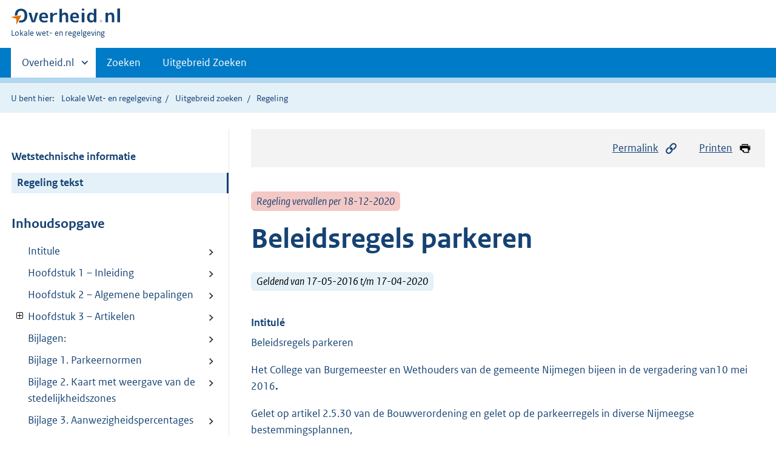

--- FILE ---
content_type: text/html;charset=utf-8
request_url: https://lokaleregelgeving.overheid.nl/CVDR407252/1
body_size: 51865
content:
<!DOCTYPE HTML>
<html lang="nl">
   <head>
      <meta name="google-site-verification" content="ZwCymQU7dIBff9xaO68Ru8RXxJkE8uTM3tzRKLiDz4Y">
      <meta name="google-site-verification" content="Rno7Qhrz5aprfIEGOfFjMeIBYPOk8KyrfPBKExNMCLA">
      <meta name="google-site-verification" content="Wp-HgLO7ykWccI5p-xpXq1s_C8YHT0OnSasWHMRSiXc">
      <title>Beleidsregels parkeren | Lokale wet- en regelgeving</title>
      <script>document.documentElement.className = 'has-js';</script>
      
      <meta charset="utf-8">
      <meta http-equiv="X-UA-Compatible" content="IE=edge">
      <meta name="viewport" content="width=device-width,initial-scale=1">
      <meta name="DCTERMS.identifier" scheme="XSD.anyURI" content="CVDR407252">
      <meta name="DCTERMS.creator" scheme="OVERHEID.Gemeente" content="Nijmegen">
      <meta name="DCTERMS.title" content="Beleidsregels parkeren">
      <meta name="DCTERMS.alternative" content="Beleidsregels parkeren">
      <meta name="DCTERMS.modified" scheme="XSD.date" content="2020-10-02">
      <meta name="DCTERMS.type" scheme="OVERHEID.informatietype" content="regeling">
      <meta name="DCTERMS.language" scheme="XSD.language" content="nl-NL">
      <link rel="stylesheet" title="default" href="/cb-common/2.0.0/css/main.css?v115">
      <link rel="stylesheet" href="/cb-common/2.0.0/css/print.css?v115">
      <link rel="stylesheet" href="/cb-common/2.0.0/css/common.css?v115">
      <link rel="shortcut icon" href="/cb-common/misc/favicon.ico?v115" type="image/vnd.microsoft.icon">
      <link rel="stylesheet" href="/css/cvdr.css?v115">
   </head>
   <body class="preview"><!--Start Piwik PRO Tag Manager code--><script type="text/javascript">
    (function(window, document, dataLayerName, id) {
    window[dataLayerName]=window[dataLayerName]||[],window[dataLayerName].push({start:(new Date).getTime(),event:"stg.start"});var scripts=document.getElementsByTagName('script')[0],tags=document.createElement('script');
    function stgCreateCookie(a,b,c){var d="";if(c){var e=new Date;e.setTime(e.getTime()+24*c*60*60*1e3),d="; expires="+e.toUTCString()}document.cookie=a+"="+b+d+"; path=/"}
    var isStgDebug=(window.location.href.match("stg_debug")||document.cookie.match("stg_debug"))&&!window.location.href.match("stg_disable_debug");stgCreateCookie("stg_debug",isStgDebug?1:"",isStgDebug?14:-1);
    var qP=[];dataLayerName!=="dataLayer"&&qP.push("data_layer_name="+dataLayerName),isStgDebug&&qP.push("stg_debug");var qPString=qP.length>0?("?"+qP.join("&")):"";
    tags.async=!0,tags.src="https://koop.piwik.pro/containers/"+id+".js"+qPString,scripts.parentNode.insertBefore(tags,scripts);
    !function(a,n,i){a[n]=a[n]||{};for(var c=0;c<i.length;c++)!function(i){a[n][i]=a[n][i]||{},a[n][i].api=a[n][i].api||function(){var a=[].slice.call(arguments,0);"string"==typeof a[0]&&window[dataLayerName].push({event:n+"."+i+":"+a[0],parameters:[].slice.call(arguments,1)})}}(i[c])}(window,"ppms",["tm","cm"]);
    })(window, document, 'dataLayer', '074a5050-2272-4f8a-8a07-a14db33f270b');
  </script>
      <!--End Piwik PRO Tag Manager code--><!--Geen informatiemelding.--><div class="skiplinks container"><a href="#content">Direct naar content</a><a href="#search">Direct zoeken</a></div>
      <header class="header">
         <div class="header__start">
            <div class="container"><button type="button" class="hidden-desktop button button--icon-hamburger" data-handler="toggle-nav" aria-controls="nav" aria-expanded="false">Menu</button><div class="logo "><a href="https://www.overheid.nl"><img src="/cb-common/2.0.0/images/logo.svg" alt="Logo Overheid.nl, ga naar de startpagina"></a><p class="logo__you-are-here"><span class="visually-hidden">U bent hier:</span><span>Lokale wet- en regelgeving</span></p>
               </div>
            </div>
         </div>
         <nav class="header__nav header__nav--closed" id="nav">
            <h2 class="visually-hidden">Primaire navigatie</h2>
            <div class="container">
               <ul class="header__primary-nav list list--unstyled">
                  <li class="hidden-mobile"><a href="#other-sites" data-handler="toggle-other-sites" data-decorator="init-toggle-other-sites" aria-controls="other-sites" aria-expanded="false"><span class="visually-hidden">Andere sites binnen </span>Overheid.nl
                        </a></li>
                  <li><a href="/zoeken" class="">Zoeken</a></li>
                  <li><a href="/ZoekUitgebreid?datumop=17-1-2026" class="">Uitgebreid Zoeken</a></li>
               </ul><a href="#other-sites" class="hidden-desktop" data-handler="toggle-other-sites" data-decorator="init-toggle-other-sites" aria-controls="other-sites" aria-expanded="false"><span class="visually-hidden">Andere sites binnen </span>Overheid.nl
                  </a></div>
         </nav>
      </header>
      <div class="header__more header__more--closed" id="other-sites" aria-hidden="true">
         <div class="container columns">
            <div>
               <h2>Berichten over uw Buurt</h2>
               <p>Zoals vergunningen, bouwplannen en lokale regelgeving</p>
               <ul class="list list--linked">
                  <li><a href="https://www.overheid.nl/berichten-over-uw-buurt/rondom-uw-woonadres">Rondom uw woonadres</a></li>
                  <li><a href="https://www.overheid.nl/berichten-over-uw-buurt">Rondom een zelfgekozen adres</a></li>
               </ul>
            </div>
            <div>
               <h2>Dienstverlening</h2>
               <p>Zoals belastingen, uitkeringen en subsidies.</p>
               <ul class="list list--linked">
                  <li><a href="https://www.overheid.nl/dienstverlening">Naar dienstverlening</a></li>
               </ul>
            </div>
            <div>
               <h2>Beleid &amp; regelgeving</h2>
               <p>Officiële publicaties van de overheid.</p>
               <ul class="list list--linked">
                  <li><a href="https://www.overheid.nl/beleid-en-regelgeving">Naar beleid &amp; regelgeving</a></li>
               </ul>
            </div>
            <div>
               <h2>Contactgegevens overheden</h2>
               <p>Adressen en contactpersonen van overheidsorganisaties.</p>
               <ul class="list list--linked">
                  <li><a href="https://organisaties.overheid.nl">Naar overheidsorganisaties</a></li>
               </ul>
            </div>
         </div>
      </div>
      <div class="row row--page-opener">
         <div class="container">
            <div class="breadcrumb">
               <p>U bent hier:</p>
               <ol>
                  <li><a href="/">Lokale Wet- en regelgeving</a></li>
                  <li><a href="/ZoekUitgebreid">Uitgebreid zoeken</a></li>
                  <li>Regeling</li>
               </ol>
            </div>
         </div>
      </div>
      <div class="container columns columns--sticky-sidebar row" data-decorator="init-scroll-chapter">
         <div class="columns--sticky-sidebar__sidebar" data-decorator="stick-sidebar add-mobile-foldability" id="toggleable-1" data-config="{&#34;scrollContentElement&#34;:&#34;.js-scrollContentElement&#34;}">
            <div>
               <div class="scrollContentReceiver"></div>
               <ul class="nav-sub">
                  <li class="nav-sub__item"><a href="?&amp;show-wti=true" class="nav-sub__link">Wetstechnische informatie</a></li>
                  <li class="nav-sub__item is-active"><a href="?" class="nav-sub__link is-active">Regeling tekst</a></li>
               </ul>
               <h2>Inhoudsopgave</h2>
               <ul class="treeview treeview--foldable" id="treeview-">
                  <li><a href="#intitule">Intitule</a></li>
                  <li><a href="#hoofdstuk_1">Hoofdstuk 1 – Inleiding</a></li>
                  <li><a href="#hoofdstuk_2">Hoofdstuk 2 – Algemene bepalingen</a></li>
                  <li><a href="#hoofdstuk_3" data-decorator="add-foldability">Hoofdstuk 3 – Artikelen</a><ul data-name="hoofdstuk" hidden>
                        <li><a href="#hoofdstuk_3_artikel_1.">Artikel 1. Parkeerbehoefte</a></li>
                        <li><a href="#hoofdstuk_3_artikel_2.">Artikel 2. Uitgangspunt van de parkeerregels</a></li>
                        <li><a href="#hoofdstuk_3_artikel_3.">Artikel 3. Ontheffing danwel afwijking van de parkeerregels</a></li>
                        <li><a href="#hoofdstuk_3_artikel_4.">Artikel 4. Ontheffing van parkeerregels uit de bouwverordening</a></li>
                        <li><a href="#hoofdstuk_3_artikel_5.">Artikel 5. Afwijken van parkeerregels uit een bestemmingsplan</a></li>
                        <li><a href="#hoofdstuk_3_artikel_6.">Artikel 6. Bereikbaarheidsfonds</a></li>
                        <li><a href="#hoofdstuk_3_artikel_7.">Artikel 7. Toepassingsgebied</a></li>
                        <li><a href="#hoofdstuk_3_artikel_8.">Artikel 8. Hoogte bijdrage</a></li>
                        <li><a href="#hoofdstuk_3_artikel_9.">Artikel 9. Uitsluitingsclausule en hardheidsclausule</a></li>
                     </ul>
                  </li>
                  <li><a href="#bijlage_n1">  Bijlagen:</a></li>
                  <li><a href="#bijlage_n2">  Bijlage 1. Parkeernormen</a></li>
                  <li><a href="#bijlage_n3">  Bijlage 2. Kaart met weergave van de stedelijkheidszones</a></li>
                  <li><a href="#bijlage_n4">  Bijlage 3. Aanwezigheidspercentages</a></li>
                  <li><a href="#bijlage_4">Bijlage 4 Begrenzing van het centrumgebied zijnde binnenstad en omgeving</a></li>
                  <li><a href="#bijlage_n6">  Bijlage 5: Situaties van bijzonder gemeentelijk belang</a></li>
                  <li><a href="#bijlage_n7">  Bijlage 6: Redelijke loopafstanden</a></li>
                  <li><a href="#bijlage_n8">  Bijlage 7. Parkeerplaats op loopafstand van het project</a></li>
                  <li><a href="#bijlage_n9">  Bijlage 8. Eisen ten aanzien van het verkeersonderzoek naar parkeerruimte op de
                        openbare weg </a></li>
                  <li><a href="#bijlage_n10">  Bijlage 9: Stappenplan en stroomschema</a></li>
                  <li><a href="#bijlage_n11">  Bijlage 10: Relevante artikelen uit NEN 2580</a></li>
                  <li><a href="#bijlage_n12">  Bijlage 11: Indicatie voor kiss &amp; ride, rekenmethode</a></li>
                  <li><a href="#bijlage_12">Bijlage 12 Begrenzing van de singels</a></li>
                  <li><a href="#bijlage_n14">  Bijlage 13: Concept notariële akte</a></li>
               </ul>
            </div>
         </div>
         <div role="main" id="content">
            <ul class="pageactions">
               <li><a href="#" data-decorator="init-modal" data-handler="open-modal" data-modal="modal-1"><img src="/cb-common/2.0.0/images/icon-permalink.svg" alt="" role="presentation">Permalink</a></li>
               <li><a href="" data-decorator="init-printtrigger"><img src="/cb-common/2.0.0/images/icon-print.svg" alt="" role="presentation">Printen</a></li>
            </ul>
            <div id="modal-1" class="modal modal--off-screen" hidden role="alert" tabindex="0">
               <div class="modal__inner">
                  <div class="modal__content">
                     <h2>Permanente link</h2>
                     <h3>Naar de actuele versie van de regeling</h3>
                     <div class="row">
                        <div class="copydata " data-decorator="init-copydata" data-config="{       &#34;triggerLabel&#34;: &#34;Kopieer link&#34;,       &#34;triggerCopiedlabel&#34;: &#34;&#34;,       &#34;triggerClass&#34;: &#34;copydata__trigger&#34;       }">
                           <p class="copydata__datafield js-copydata__datafield">http://lokaleregelgeving.overheid.nl/CVDR407252</p>
                        </div>
                     </div>
                     <h3>Naar de door u bekeken versie</h3>
                     <div class="row">
                        <div class="copydata " data-decorator="init-copydata" data-config="{       &#34;triggerLabel&#34;: &#34;Kopieer link&#34;,       &#34;triggerCopiedlabel&#34;: &#34;&#34;,       &#34;triggerClass&#34;: &#34;copydata__trigger&#34;       }">
                           <p class="copydata__datafield js-copydata__datafield">http://lokaleregelgeving.overheid.nl/CVDR407252/1</p>
                        </div>
                     </div>
                  </div><button type="button" data-handler="close-modal" class="modal__close"><span class="visually-hidden">sluiten</span></button></div>
            </div>
            <div id="PaginaContainer">
               <div class="inhoud">
                  <div id="inhoud">
                     <div id="cvdr_meta">
                        <div class="js-scrollContentElement">
                           <p><span class="label label--danger label--lg"><i>Regeling vervallen per 18-12-2020</i></span></p>
                           <h1 class="h1">Beleidsregels parkeren</h1>
                           <p><span class="label label--info label--lg"><i>Geldend van 17-05-2016 t/m 17-04-2020</i></span></p>
                        </div>
                        <section xmlns="http://www.w3.org/1999/xhtml" xmlns:cl="https://koop.overheid.nl/namespaces/component-library" xmlns:local="urn:local" xmlns:utils="https://koop.overheid.nl/namespaces/utils" class="section-chapter js-scrollSection" id="intitule">
                           <h4 class="Intitulé">Intitulé</h4>Beleidsregels parkeren</section>
                        <div xmlns="http://www.w3.org/1999/xhtml" xmlns:cl="https://koop.overheid.nl/namespaces/component-library" xmlns:local="urn:local" xmlns:utils="https://koop.overheid.nl/namespaces/utils" class="regeling"><!--TCID regeling-->
                           <div class="aanhef"><!--TCID aanhef-->
                              <p>Het College van Burgemeester en Wethouders van de gemeente Nijmegen bijeen in de vergadering
                                 van10 mei 2016<strong class="vet">.</strong></p>
                              <p>Gelet op artikel 2.5.30 van de Bouwverordening en gelet op de parkeerregels in diverse
                                 Nijmeegse bestemmingsplannen, </p>
                              <p>Besluit vast te stellen de: <strong class="vet">Beleidsregels Parkeren</strong></p>
                           </div>
                           <div class="regeling-tekst"><!--TCID regeling-tekst-->
                              <section class="section-chapter js-scrollSection" id="hoofdstuk_1"><!--TCID hoofdstuk-->
                                 <h2 class="docHoofdstuk">Hoofdstuk 1 – Inleiding</h2>
                              </section>
                              <section class="section-chapter js-scrollSection" id="hoofdstuk_2"><!--TCID hoofdstuk-->
                                 <h2 class="docHoofdstuk">Hoofdstuk 2 – Algemene bepalingen</h2>
                                 <p class="structuurtekst"><strong class="vet">A.</strong><strong class="vet"> Grondslag</strong></p>
                                 <p class="structuurtekst">Op grond van de bouwverordening (artikel 2.5.30) dan wel op grond van een bestemmingplan
                                    moet er in bepaalde situaties worden voldaan aan regels ten aanzien van parkeren.</p>
                                 <p class="structuurtekst">Er gelden parkeerregels ten aanzien van bouwplannen en soms ook ten aanzien van het
                                    wijzigen van het gebruik van gronden en/of bouwwerken. </p>
                                 <p class="structuurtekst">In deze beleidsregels zullen we het hebben over een project als we doelen op een situatie
                                    waarin parkeerregels gelden</p>
                                 <p class="structuurtekst">Van de parkeerregels uit de bouwverordening kan onder bepaalde voorwaarden ontheffing
                                    worden verleend. Van de parkeerregels uit bestemmingsplannen kan onder voorwaarden
                                    middels omgevingsvergunning worden afgeweken.</p>
                                 <p class="structuurtekst">Deze beleidsregels geven invulling aan de parkeerregels (ten aanzien van parkeren
                                    en stallen van auto’s) uit zowel de bouwverordening als uit bestemmingsplannen, inclusief
                                    het hiervan kunnen afwijken. </p>
                                 <p class="structuurtekst"><strong class="vet">B.</strong><strong class="vet"> Vaststelling en inwerkingtreding</strong></p>
                                 <p class="structuurtekst">De beleidsregels treden in werking op de dag na publicatiedatum in het gemeenteblad,
                                    op welk tijdstip de onderhavige beleidsregels in de plaats zijn gesteld van de beleidsregels
                                    zoals vastgesteld bij besluit van burgemeester en wethouders van 19 februari 2013
                                    en gepubliceerd in het gemeenteblad GB2013-040.</p>
                                 <p class="structuurtekst"><strong class="vet">C.</strong><strong class="vet"> Overgangsbepaling</strong></p>
                                 <p class="structuurtekst">De (oude) beleidsregels ex artikel 2.5.30 van de Nijmeegse Bouwverordening zoals vastgesteld
                                    bij besluit van burgemeester en wethouders van 19 februari 2013 en gepubliceerd in
                                    het gemeenteblad GB2013-040, blijven van toepassing op omgevingvergunningsaanvragen
                                    die zijn ingediend vóór de datum van inwerkingtreding van onderhavige beleidsregels.</p>
                                 <p class="structuurtekst">Dit leidt tot uitzondering daar waar de toepassing van de nieuwe beleidsregels gunstiger
                                    is voor de aanvrager van de omgevingsvergunning. In dat geval zijn onderhavige beleidsregels
                                    van toepassing.</p>
                                 <p class="structuurtekst"><strong class="vet">D.</strong><strong class="vet">Ter inzage legging</strong></p>
                                 <p class="structuurtekst">Zowel NEN 2580 als de ASVV 2012 worden tezamen met deze beleidsregels ter inzage gelegd
                                    bij de Stadswinkel.</p>
                                 <p class="structuurtekst"><strong class="vet">Bijlagen</strong></p>
                                 <p class="structuurtekst">De bijlagen 1 t/m 13 maken onverkort en integraal onderdeel uit van de beleidsregels.
                                    </p>
                              </section>
                              <section class="section-chapter js-scrollSection" id="hoofdstuk_3"><!--TCID hoofdstuk-->
                                 <h2 class="docHoofdstuk">Hoofdstuk 3 – Artikelen</h2>
                                 <section class="section-chapter js-scrollSection" id="hoofdstuk_3_artikel_1.">
                                    <div class="artikel">
                                       <container>
                                          <h3 class="docArtikel">Artikel 1. Parkeerbehoefte</h3>
                                          <ul class="list-custom list-custom--size-xs whitespace-small">
                                             <li class="list-custom__item">
                                                <p class="lid labeled"><span class="list-custom__itembullet">1.</span> Bij de beantwoording van de vraag of voorzien wordt in voldoende parkeermogelijkheden
                                                   moet alleen rekening worden gehouden met de toename van de parkeerbehoefte als gevolg
                                                   van het project. Een eventueel bestaand legaal tekort kan buiten beschouwing worden
                                                   gelaten. </p>
                                             </li>
                                             <li class="list-custom__item">
                                                <p class="lid labeled"><span class="list-custom__itembullet">2.</span> De toename van de parkeerbehoefte als gevolg van het project is het (positieve) verschil
                                                   tussen de parkeerbehoefte van de nieuwe situatie en de parkeerbehoefte van de direct
                                                   daaraan voorafgaande bestaande situatie. </p>
                                             </li>
                                             <li class="list-custom__item">
                                                <p class="lid labeled"><span class="list-custom__itembullet">3.</span> Bij het bepalen van de toename van de parkeerbehoefte van een project wordt de berekende
                                                   toename naar boven toe afgerond (op hele parkeerplaatsen). </p>
                                             </li>
                                             <li class="list-custom__item">
                                                <p class="lid labeled"><span class="list-custom__itembullet">4.</span> Een parkeerplaats moet voldoende bereikbaar en voldoende bruikbaar zijn om aangemerkt
                                                   te kunnen worden als parkeerplaats in de zin van de parkeerregels. Voor zover deze
                                                   beleidsregels niet uitdrukkelijk anders bepalen, moet een parkeerplaats voldoen aan
                                                   ‘de regels’ die in het kader van bereikbaarheid en bruikbaarheid worden gesteld in
                                                   CROW-publicatie ASVV 2012. Nadrukkelijk merken we op dat een parkeerplaats niet “meetelt”
                                                   als er over een andere parkeerplaats moet worden gereden om op de openbare weg te
                                                   kunnen komen (dit geldt echter niet voor zover het parkeerplaatsen op eigen terrein
                                                   bij een grondgebonden woning betreft). </p>
                                             </li>
                                             <li class="list-custom__item">
                                                <p class="lid labeled"><span class="list-custom__itembullet">5.</span> Voor het bepalen van de parkeerbehoefte worden de parkeernormen gehanteerd zoals
                                                   weergegeven inbijlage 1 van deze beleidsregels.</p>
                                             </li>
                                             <li class="list-custom__item">
                                                <p class="lid labeled"><span class="list-custom__itembullet">6.</span> Voor het bepalen van de stedelijkheidszone waarin het project wordt gerealiseerd
                                                   (centrum, schil/overloopgebied, rest bebouwde kom), wordt de kaart met de stedelijkheidszones
                                                   gehanteerd zoals die is weergegeven inbijlage 2 van deze beleidsregels.</p>
                                             </li>
                                             <li class="list-custom__item">
                                                <p class="lid labeled"><span class="list-custom__itembullet">7.</span> Voor het bepalen van de parkeerbehoefte in geval van dubbelgebruik van parkeerplaatsen,
                                                   worden de aanwezigheidspercentages gehanteerd zoals weergegeven in bijlage 3 van deze
                                                   beleidsregels.</p>
                                             </li>
                                             <li class="list-custom__item">
                                                <p class="lid labeled"><span class="list-custom__itembullet">8.</span> In afwijking van de in bijlage 1 genoemde parkeernormen, geldt dat een legaal aanwezig
                                                   gebouw dat na een calamiteit (zoals brand) wordt herbouwd (indien en voor zover er
                                                   sprake is van dezelfde functie en omvang) op een gelijke wijze in zijn parkeerbehoefte
                                                   mag voorzien als vóór de calamiteit feitelijk het geval was. </p>
                                             </li>
                                             <li class="list-custom__item">
                                                <p class="lid labeled"><span class="list-custom__itembullet">9.</span> De parkeernormen en aanwezigheidspercentages genoemd in deze beleidsregels gelden
                                                   ook bij het bepalen van de parkeerbehoefte van een bestaande situatie.</p>
                                             </li>
                                             <li class="list-custom__item">
                                                <p class="lid labeled"><span class="list-custom__itembullet">10.</span> Ten aanzien van het centrumgebied, zijnde binnenstad en omgeving (zoals begrensd
                                                   in bijlage 4), geldt voor alle functies dat er niet voldaan hoeft te worden aan de
                                                   parkeernorm voor zover die geldt voor het “aandeel bezoekers”. </p>
                                             </li>
                                             <li class="list-custom__item">
                                                <p class="lid labeled"><span class="list-custom__itembullet">11.</span> Bestaande parkeerplaatsen, indien en voor zover noodzakelijk om te voldoen aan de
                                                   parkeerbehoefte van de bestaande situatie, die door het project verdwijnen, moeten,
                                                   als regel, één op één worden gecompenseerd door nieuwe parkeerplaatsen. Daarbij geldt
                                                   als bijzondere compensatieregeling het volgende. Indien er als gevolg van de aanleg
                                                   (evt. met ontsluiting) van een parkeerplaats op eigen terrein bij een woning een openbare
                                                   parkeerplaats verdwijnt, geldt dat, ter compensatie van deze parkeerplaats, de toename
                                                   van de parkeerbehoefte als gevolg van het project op ten minste 2 parkeerplaatsen
                                                   wordt gesteld (indien de openbare parkeerplaats niet gecompenseerd wordt door de aanleg
                                                   van een nieuwe openbare parkeerplaats).</p>
                                             </li>
                                             <li class="list-custom__item">
                                                <p class="lid labeled"><span class="list-custom__itembullet">12.</span> De parkeerplaatsen die betrekking hebben op het “aandeel bezoekers” van de parkeernormen
                                                   moeten te allen tijde voor die bezoekers onbelemmerd toegankelijk zijn. </p>
                                             </li>
                                             <li class="list-custom__item">
                                                <p class="lid labeled"><span class="list-custom__itembullet">13.</span> Voor zover er sprake is van parkeren op eigen terrein bij woningen met een garage
                                                   met oprit ervoor, geldt dat parkeerplaatsen in die garage (niet zijnde een parkeergarage
                                                   bij een appartementencomplex) niet meetellen als parkeerplaats in de zin van de parkeerregels.
                                                   Een parkeerplaats op de oprit naar een garage wordt wel gezien als een parkeerplaats
                                                   in de zin van deze beleidsregels.Ook wordt een garage zonder oprit gezien als een
                                                   parkeerplaats.</p>
                                             </li>
                                             <li class="list-custom__item">
                                                <p class="lid labeled"><span class="list-custom__itembullet">14.</span> Als het voor de bereikbaarheid van een parkeerplaats nodig is dat er een vergunningsplichtige
                                                   in- en uitrit wordt gerealiseerd, dan wordt, voor zover er sprake is van een omgevingsvergunningsplichtig
                                                   project, altijd als voorschrift gesteld dat er pas een begin met het project mag worden
                                                   gemaakt als de benodigde in- uitritvergunning is verleend. Als echter al duidelijk
                                                   is dat een parkeerplaats niet zal kunnen ontsluiten naar de openbare weg, dan is deze
                                                   parkeerplaats niet bereikbaar en telt deze dus niet mee.</p>
                                             </li>
                                          </ul>
                                       </container>
                                    </div>
                                 </section>
                                 <section class="section-chapter js-scrollSection" id="hoofdstuk_3_artikel_2.">
                                    <div class="artikel">
                                       <container>
                                          <h3 class="docArtikel">Artikel 2. Uitgangspunt van de parkeerregels</h3>
                                          <ul class="list-custom list-custom--size-xs whitespace-small">
                                             <li class="list-custom__item">
                                                <p class="lid labeled"><span class="list-custom__itembullet">1.</span> Het uitgangspunt van de parkeerregels is dat degene die een project wil realiseren
                                                   er alles aan doet om de benodigde parkeerplaatsen op eigen terrein (het terrein dat
                                                   bij het project behoort) te realiseren. </p>
                                             </li>
                                             <li class="list-custom__item">
                                                <p class="lid labeled"><span class="list-custom__itembullet">2.</span> Een ontheffing danwel afwijking wordt bij voorbaat geweigerd als het project redelijkerwijs
                                                   zodanig gewijzigd kan worden dat er alsnog of meer wordt voldaan aan het hiervoor
                                                   genoemde uitgangspunt van de parkeerregels.</p>
                                             </li>
                                             <li class="list-custom__item">
                                                <p class="lid labeled"><span class="list-custom__itembullet">3.</span> Pas wanneer degene die een project wil realiseren met gegronde redenen kan aantonen
                                                   (bijv. via een rendementsberekening) dat dit feitelijk en/of economisch gezien redelijkerwijs
                                                   niet mogelijk is, kan het College van B&amp;W besluiten om ontheffing danwel afwijking
                                                   te verlenen in de gevallen als genoemd in artikel 3.</p>
                                             </li>
                                          </ul>
                                       </container>
                                    </div>
                                 </section>
                                 <section class="section-chapter js-scrollSection" id="hoofdstuk_3_artikel_3.">
                                    <h3 class="docArtikel">Artikel 3. Ontheffing danwel afwijking van de parkeerregels</h3>
                                    <p>1.Daar waar de parkeerregels bepalen dat er ontheffing verleend danwel afwijking vergund
                                       kan worden indien het voldoen aan de parkeerregels door bijzondere omstandigheden
                                       op overwegende bezwaren stuit, geldt het volgende.</p>
                                    <p>Dit is het geval als er naar het oordeel van het College van B&amp;W sprake is van een
                                       situatie waarin het bijzonder gemeentelijk belang van het project zwaarder weegt dan
                                       het niet (geheel) voldoen aan de parkeerregels.</p>
                                    <p>In bijlage 5 worden situaties beschreven ten aanzien waarvan het College bij voorbaat
                                       van mening is dat er sprake is van een situatie waarin het bijzonder gemeentelijk
                                       belang van het project zwaarder weegt dan het niet (geheel) voldoen aan de parkeerregels.
                                       Andere situaties worden door het College ad hoc beoordeeld.</p>
                                    <p>2.Daar waar de parkeerregels bepalen dat er ontheffing verleend danwel afwijking vergund
                                       kan worden indien er op andere wijze in de benodigde parkeer- of stallingsruimte wordt
                                       voorzien, geldt het volgende. </p>
                                    <p>Dit is, in voorgeschreven volgorde, het geval wanneer:</p>
                                    <ul class="list-custom list-custom--size-xs ">
                                       <li class="list-custom__item">
                                          <ul class="list-custom list-custom--size-xs ">
                                             <li class="list-custom__item"><span class="list-custom__itembullet"><!--ins-->a. </span><p>de benodigde parkeer- of stallingsruimte door degene die een project wil realiseren
                                                   binnen een redelijke loopafstand wordt gerealiseerd; of, wanneer dit niet het geval
                                                   is,</p>
                                             </li>
                                             <li class="list-custom__item"><span class="list-custom__itembullet"><!--ins-->b. </span><p>er voldoende ruimte op de openbare weg, binnen een redelijke loopafstand, aanwezig
                                                   is om de parkeerbehoefte op te vangen of, wanneer ook dit niet het geval is, </p>
                                             </li>
                                             <li class="list-custom__item"><span class="list-custom__itembullet"><!--ins-->c. </span><p>er, naar het oordeel van het college van B&amp;W, voldoende mogelijkheden voor de gemeente
                                                   zelf zijn om binnen een redelijke loopafstand een oplossing voor de parkeerbehoefte
                                                   te realiseren.</p>
                                             </li>
                                          </ul>
                                          <ul class="list-custom list-custom--size-xs ">
                                             <li class="list-custom__item"><span class="list-custom__itembullet"><!--ins-->3. </span><p>Wat een redelijke loopafstand is, is bepaald in bijlage 6.</p>
                                             </li>
                                             <li class="list-custom__item"><span class="list-custom__itembullet"><!--ins-->4. </span><p>Een ontheffing/afwijking op grond van artikel 3 lid 2 sub b wordt per definitie niet
                                                   verleend bij een project in het centrumgebied zijnde binnenstad en omgeving (zoals
                                                   begrensd in bijlage 4). Voor een project in dit gebied is per definitie het uitgangspunt
                                                   dat er niet voldoende ruimte op de openbare weg is om de parkeerbehoefte op te vangen.</p>
                                             </li>
                                             <li class="list-custom__item"><span class="list-custom__itembullet"><!--ins-->5. </span><p>Een ontheffing/afwijking op grond van artikel 3 lid 1 van deze beleidsregels kan alleen
                                                   worden verleend als duidelijk is geworden dat een ontheffing/afwijking op grond van
                                                   artikel 3 lid 2 van deze beleidsregels niet mogelijk is.</p>
                                             </li>
                                          </ul>
                                       </li>
                                    </ul>
                                 </section>
                                 <section class="section-chapter js-scrollSection" id="hoofdstuk_3_artikel_4.">
                                    <div class="artikel">
                                       <container>
                                          <h3 class="docArtikel">Artikel 4. Ontheffing van parkeerregels uit de bouwverordening</h3>
                                          <ul class="list-custom list-custom--size-xs whitespace-small">
                                             <li class="list-custom__item">
                                                <p class="lid labeled"><span class="list-custom__itembullet">1.</span> Om voor een in artikel 2.5.30 lid 4 Bouwverordening jo. art. 3 lid 1 en lid 2 van
                                                   deze beleidsregels genoemde ontheffingsmogelijkheid in aanmerking te komen, dient
                                                   de aanvrager van een omgevingsvergunning voor de activiteit bouwen een schriftelijk
                                                   en gemotiveerd verzoek in te dienen bij het College van B&amp;W. </p>
                                             </li>
                                             <li class="list-custom__item">
                                                <p class="lid labeled"><span class="list-custom__itembullet">2.</span> In het verzoek dient de aanvrager gemotiveerd aan te geven waarom er redelijkerwijs
                                                   niet voldaan kan worden aan artikel 2.5.30 lid 1 van de Bouwverordening.</p>
                                             </li>
                                             <li class="list-custom__item">
                                                <p class="lid labeled"><span class="list-custom__itembullet">3.</span> In het verzoek dient de aanvrager aan te geven voor welke ontheffing hij in aanmerking
                                                   komt/wil komen.</p>
                                             </li>
                                             <li class="list-custom__item">
                                                <p class="lid labeled"><span class="list-custom__itembullet">4.</span> In het verzoek dient aanvrager expliciet aan te geven dat hij met een financiële
                                                   voorwaarde akkoord gaat, voor zover het betreft een verzoek om een ontheffing waaraan
                                                   op grond van artikel 6 lid 1 van deze beleidsregels een financiële voorwaarde wordt
                                                   verbonden.</p>
                                             </li>
                                             <li class="list-custom__item">
                                                <p class="lid labeled"><span class="list-custom__itembullet">5.</span> Om voor een ontheffing op grond van art. 2.5.30 lid 4 aanhef en onder b Bouwverordening
                                                   jo. artikel 3 lid 2 sub a van deze beleidsregels in aanmerking te kunnen komen, dient
                                                   de aanvrager gemotiveerd aan te geven op welke andere wijze binnen een redelijke loopafstand
                                                   de benodigde parkeer- of stallingruimte wordt gerealiseerd en dat er wordt voldaan
                                                   aan bijlage 7. </p>
                                             </li>
                                             <li class="list-custom__item">
                                                <p class="lid labeled"><span class="list-custom__itembullet">6.</span> Om voor een ontheffing op grond van artikel 2.5.30 lid 4 aanhef en onder b Bouwverordening
                                                   jo. artikel 3 lid 2 sub b van deze beleidsregels in aanmerking te kunnen komen, dient
                                                   de aanvrager gemotiveerd aan te geven dat er voldoende ruimte op de openbare weg aanwezig
                                                   is om de parkeerbehoefte op te vangen. In bijlage 8 wordt uitgelegd waar een verkeerskundig
                                                   onderzoek/rapport in dit kader aan moet voldoen.</p>
                                             </li>
                                             <li class="list-custom__item">
                                                <p class="lid labeled"><span class="list-custom__itembullet">7.</span> Om voor een ontheffing op grond van artikel 2.5.30 lid 4 aanhef en onder b Bouwverordening
                                                   jo. artikel 3 lid 2 sub c van deze beleidsregels in aanmerking te kunnen komen, dient
                                                   de aanvrager gemotiveerd aan te geven dat er voor de gemeente voldoende mogelijkheden
                                                   zijn om binnen een redelijke loopafstand een oplossing voor de parkeerbehoefte te
                                                   realiseren.</p>
                                             </li>
                                          </ul>
                                       </container>
                                    </div>
                                 </section>
                                 <section class="section-chapter js-scrollSection" id="hoofdstuk_3_artikel_5.">
                                    <div class="artikel">
                                       <container>
                                          <h3 class="docArtikel">Artikel 5. Afwijken van parkeerregels uit een bestemmingsplan</h3>
                                          <ul class="list-custom list-custom--size-xs whitespace-small">
                                             <li class="list-custom__item">
                                                <p class="lid labeled"><span class="list-custom__itembullet">1.</span> Om voor een afwijking van de parkeerregels uit een bestemmingsplan jo. art. 3 lid
                                                   1 en lid 2 van deze beleidsregels in aanmerking te komen, dient degene die een project
                                                   wil realiseren hiervoor een gemotiveerde aanvraag omgevingsvergunning in te dienen
                                                   bij het bevoegd gezag. </p>
                                             </li>
                                             <li class="list-custom__item">
                                                <p class="lid labeled"><span class="list-custom__itembullet">2.</span> Aanvrager dient gemotiveerd aan te geven waarom er redelijkerwijs niet voldaan kan
                                                   worden aan de parkeerregels van het bestemmingsplan.</p>
                                             </li>
                                             <li class="list-custom__item">
                                                <p class="lid labeled"><span class="list-custom__itembullet">3.</span> Aanvrager dient in de aanvraag aan te geven voor welke afwijkingsmogelijkheid genoemd
                                                   in deze beleidsregels hij in aanmerking komt/wil komen.</p>
                                             </li>
                                             <li class="list-custom__item">
                                                <p class="lid labeled"><span class="list-custom__itembullet">4.</span> Aanvrager dient in de aanvraag expliciet aan te geven dat hij met een financiële
                                                   voorwaarde akkoord gaat, voor zover het betreft een verzoek om een ontheffing waaraan
                                                   op grond van artikel 6 lid 1 van deze beleidsregels een financiële voorwaarde wordt
                                                   verbonden.</p>
                                             </li>
                                             <li class="list-custom__item">
                                                <p class="lid labeled"><span class="list-custom__itembullet">5.</span> Om voor een afwijking op grond van artikel 3 lid 2 sub a van deze beleidsregels in
                                                   aanmerking te kunnen komen, dient de aanvrager gemotiveerd aan te geven op welke andere
                                                   wijze binnen een redelijke loopafstand de benodigde parkeer- of stallingruimte wordt
                                                   gerealiseerd en dat er wordt voldaan aan bijlage 7. </p>
                                             </li>
                                             <li class="list-custom__item">
                                                <p class="lid labeled"><span class="list-custom__itembullet">6.</span> Om voor een afwijking op grond van artikel 3 lid 2 sub b van deze beleidsregels in
                                                   aanmerking te kunnen komen, dient de aanvrager gemotiveerd aan te geven dat er voldoende
                                                   ruimte op de openbare weg aanwezig is om de parkeerbehoefte op te vangen. In bijlage
                                                   8 wordt uitgelegd waar een verkeerskundig onderzoek/rapport in dit kader aan moet
                                                   voldoen.</p>
                                             </li>
                                             <li class="list-custom__item">
                                                <p class="lid labeled"><span class="list-custom__itembullet">7.</span> Om voor een afwijking op grond van artikel 3 lid 2 sub c van deze beleidsregels in
                                                   aanmerking te kunnen komen, dient de aanvrager gemotiveerd aan te geven dat er voor
                                                   de gemeente voldoende mogelijkheden zijn om binnen een redelijke loopafstand een oplossing
                                                   voor de parkeer te realiseren.</p>
                                             </li>
                                          </ul>
                                       </container>
                                    </div>
                                 </section>
                                 <section class="section-chapter js-scrollSection" id="hoofdstuk_3_artikel_6.">
                                    <div class="artikel">
                                       <container>
                                          <h3 class="docArtikel">Artikel 6. Bereikbaarheidsfonds</h3>
                                          <ul class="list-custom list-custom--size-xs whitespace-small">
                                             <li class="list-custom__item">
                                                <p class="lid labeled"><span class="list-custom__itembullet">1.</span> Wanneer het College van B&amp;W ontheffing danwel afwijking verleent op grond van artikel
                                                   3 lid 1 of artikel 3 lid 2 sub c van deze beleidsregels, wordt aan die ontheffing/afwijking
                                                   als voorschrift verbonden dat de aanvrager van de omgevingsvergunning een compenserende
                                                   financiële bijdrage stort en dat er pas van de omgevingsvergunning gebruik mag worden
                                                   gemaakt nadat de bijdrage door de gemeente is ontvangen.</p>
                                             </li>
                                             <li class="list-custom__item">
                                                <p class="lid labeled"><span class="list-custom__itembullet">2.</span> Het bedrag wordt gestort in het Bereikbaarheidsfonds. </p>
                                             </li>
                                             <li class="list-custom__item">
                                                <p class="lid labeled"><span class="list-custom__itembullet">3.</span> Het College van B&amp;W kan, bij het verlenen van een ontheffing danwel afwijking als
                                                   bedoeld in het eerste lid, afzien van het stellen van een financiële voorwaarde of
                                                   kan als financiële voorwaarde opnemen dat een lager (dan genoemd in artikel 8 van
                                                   deze beleidsregels) bedrag wordt gestort in het Bereikbaarheidsfonds. Dit kan bijvoorbeeld
                                                   in het geval dat er op andere wijze, bijvoorbeeld via een anterieure overeenkomst,
                                                   wordt voorzien in de kosten voor de realisatie van de parkeerplaatsen. </p>
                                             </li>
                                          </ul>
                                       </container>
                                    </div>
                                 </section>
                                 <section class="section-chapter js-scrollSection" id="hoofdstuk_3_artikel_7.">
                                    <h3 class="docArtikel">Artikel 7. Toepassingsgebied</h3>
                                    <p>De bijdrageregeling is van toepassing op het gehele grondgebied van gemeente Nijmegen.
                                       De gebiedsindeling is weergegeven in bijlage 2van deze beleidsregels. Er wordt een
                                       onderscheid gemaakt in “centrumgebieden”, “schil/overloopgebieden” en “rest bebouwde
                                       kom”. </p>
                                 </section>
                                 <section class="section-chapter js-scrollSection" id="hoofdstuk_3_artikel_8.">
                                    <h3 class="docArtikel">Artikel 8. Hoogte bijdrage</h3>
                                    <p>1.De compenserende bijdrage (inclusief BTW) per parkeerplaats voor de verschillende
                                       stedelijkheidszones is hieronder in een tabel weergegeven.</p>
                                    <table class="table ">
                                       <colgroup>
                                          <col style="width: 30%;">
                                          <col style="width: 24%;">
                                          <col style="width: 23%;">
                                          <col style="width: 23%;">
                                       </colgroup>
                                       <tbody>
                                          <tr>
                                             <td>
                                                <p></p>
                                             </td>
                                             <td>
                                                <p><strong class="vet">201</strong><strong class="vet">4</strong></p>
                                             </td>
                                             <td>
                                                <p><strong class="vet">201</strong><strong class="vet">5</strong></p>
                                             </td>
                                             <td>
                                                <p><strong class="vet">201</strong><strong class="vet">6</strong></p>
                                             </td>
                                          </tr>
                                          <tr>
                                             <td>
                                                <p><strong class="vet">Centrum:</strong></p>
                                             </td>
                                             <td>
                                                <p>€&nbsp;18.617,20</p>
                                             </td>
                                             <td>
                                                <p>€&nbsp;18.881,56</p>
                                             </td>
                                             <td>
                                                <p>€&nbsp;18.881,56</p>
                                             </td>
                                          </tr>
                                          <tr>
                                             <td>
                                                <p><strong class="vet">Schil/overloop:</strong></p>
                                             </td>
                                             <td>
                                                <p>€&nbsp;14.893,32</p>
                                             </td>
                                             <td>
                                                <p>€&nbsp;15.105,25</p>
                                             </td>
                                             <td>
                                                <p>€&nbsp;15.105,25</p>
                                             </td>
                                          </tr>
                                          <tr>
                                             <td>
                                                <p><strong class="vet">Rest bebouwde kom:</strong></p>
                                             </td>
                                             <td>
                                                <p>€&nbsp;3.102,86</p>
                                             </td>
                                             <td>
                                                <p>€&nbsp;3.146,93</p>
                                             </td>
                                             <td>
                                                <p>€&nbsp;3.146,93</p>
                                             </td>
                                          </tr>
                                       </tbody>
                                    </table>
                                    <ul class="list-custom list-custom--size-xs ">
                                       <li class="list-custom__item"><span class="list-custom__itembullet"><!--ins-->2. </span><p>Deze bedragen kunnen worden geïndexeerd (op basis van de stijging van de bouwkosten).
                                             Deze indexatie wordt dan in de Perspectiefnota vastgesteld. Indien en zolang er in
                                             een jaar niet is geïndexeerd, gelden de bedragen van het daaraan voorafgaande jaar.
                                             </p>
                                       </li>
                                       <li class="list-custom__item"><span class="list-custom__itembullet"><!--ins-->3. </span><p>Bij het berekenen van de hoogte van de bijdrage wordt uitgegaan van de onafgeronde
                                             toename van de parkeerbehoefte.</p>
                                       </li>
                                       <li class="list-custom__item"><span class="list-custom__itembullet"><!--ins-->4. </span><p>Als peildatum geldt de datum van indienen van de aanvraag voor de omgevingsvergunning.</p>
                                       </li>
                                       <li class="list-custom__item"><span class="list-custom__itembullet"><!--ins-->5. </span><p>Aan het betalen van een bijdrage kan de aanvrager van een omgevingsgunning geen rechten
                                             ontlenen aangaande het parkeren in de openbare ruimte en/of parkeervoorziening. Het
                                             stelt de aanvrager niet vrij van het betalen van een jaarlijks abonnement, dan wel
                                             het betalen van een jaarlijkse vergunning/ontheffing of het betalen bij een parkeermeter
                                             of een parkeerautomaat. </p>
                                       </li>
                                    </ul>
                                 </section>
                                 <section class="section-chapter js-scrollSection" id="hoofdstuk_3_artikel_9.">
                                    <h3 class="docArtikel">Artikel 9. Uitsluitingsclausule en hardheidsclausule</h3>
                                    <ul class="list-custom list-custom--size-xs ">
                                       <li class="list-custom__item"><span class="list-custom__itembullet"><!--ins-->1. </span><p>Deze beleidsregels zijn niet van toepassing op grootschalige planontwikkelingen (vooral
                                             woningbouw) waarbij de openbare ruimte wordt meeontwikkeld. Ten aanzien hiervan vindt
                                             een ad hoc beoordeling plaats door het college van Burgemeester en wethouders. </p>
                                       </li>
                                       <li class="list-custom__item"><span class="list-custom__itembullet"><!--ins-->2. </span><p>Deze beleidsregels zijn niet van toepassing op door de gemeenteraad, vóór 3 oktober
                                             2012, vastgestelde stedenbouwkundige plannen (niet-zijnde bestemmingsplannen) met
                                             “eigen” parkeernormen. In dat geval vindt er een ad hoc beoordeling door het college
                                             van Burgemeester en wethouders plaats. </p>
                                          <p></p>
                                       </li>
                                    </ul>
                                    <p><strong class="vet">Stroomschema</strong></p>
                                    <p>In bijlage 9 is een vereenvoudigde weergave (stappenplan en stroomschema) opgenomen
                                       van de bovenstaande beleidsregels. </p>
                                    <p>Aldus besloten door het College van Burgemeester en Wethouders van de gemeente Nijmegen,
                                       op 10 mei 2016.</p>
                                    <p></p>
                                    <p>De Gemeentesecretaris a.i.,</p>
                                    <p>Drs, R. Wever</p>
                                    <p>De Burgemeester,</p>
                                    <p>Drs. H.M.F. Bruls</p>
                                    <p></p>
                                 </section>
                              </section>
                           </div>
                           <section class="section-chapter js-scrollSection" id="bijlage_n1"><!--TCID bijlage-->
                              <h2 class="docBijlage">Bijlagen:</h2>
                              <ul class="list-custom list-custom--size-xs ">
                                 <li class="list-custom__item"><span class="list-custom__itembullet"><!--ins-->1. </span><p>Parkeernormen</p>
                                 </li>
                                 <li class="list-custom__item"><span class="list-custom__itembullet"><!--ins-->2. </span><p>Kaart met weergave van de stedelijkheidszones</p>
                                 </li>
                                 <li class="list-custom__item"><span class="list-custom__itembullet"><!--ins-->3. </span><p>Aanwezigheidspercentages</p>
                                 </li>
                                 <li class="list-custom__item"><span class="list-custom__itembullet"><!--ins-->4. </span><p>Begrenzing van het centrumgebied zijnde binnenstad en omgeving</p>
                                 </li>
                                 <li class="list-custom__item"><span class="list-custom__itembullet"><!--ins-->5. </span><p>Situaties van bijzonder gemeentelijk belang</p>
                                 </li>
                                 <li class="list-custom__item"><span class="list-custom__itembullet"><!--ins-->6. </span><p>Redelijke loopafstanden</p>
                                 </li>
                                 <li class="list-custom__item"><span class="list-custom__itembullet"><!--ins-->7. </span><p>Parkeerplaats op loopafstand van het project (erfdienstbaarheid)</p>
                                 </li>
                                 <li class="list-custom__item"><span class="list-custom__itembullet"><!--ins-->8. </span><p>Vereisten parkeerkundig onderzoek</p>
                                 </li>
                                 <li class="list-custom__item"><span class="list-custom__itembullet"><!--ins-->9. </span><p>Stroomschema</p>
                                 </li>
                                 <li class="list-custom__item"><span class="list-custom__itembullet"><!--ins-->10. </span><p>NEN 2580</p>
                                 </li>
                                 <li class="list-custom__item"><span class="list-custom__itembullet"><!--ins-->11. </span><p>Indicatie voor Kiss &amp; Ride, rekenmethode</p>
                                 </li>
                                 <li class="list-custom__item"><span class="list-custom__itembullet"><!--ins-->12. </span><p>Begrenzing van de singels</p>
                                 </li>
                                 <li class="list-custom__item"><span class="list-custom__itembullet"><!--ins-->13. </span><p>Concept notariële akte</p>
                                 </li>
                              </ul>
                           </section>
                           <section class="section-chapter js-scrollSection" id="bijlage_n2"><!--TCID bijlage-->
                              <h2 class="docBijlage">Bijlage 1. Parkeernormen</h2>
                              <h3 class="hoofdkop">De parkeernormen</h3>
                              <p>De in deze beleidsregels opgenomen parkeernormen zijn minimum normen. Bij het realiseren
                                 van een nieuwe functie zal men zelf zorg moeten dragen voor de realisatie van de benodigde
                                 parkeerplaatsen. Daarbij dient men rekening te houden met het gebruik. </p>
                              <p>Per functie zijn de parkeernormen in bijgaande tabellen verwoord. Er is een indeling
                                 gemaakt in de volgende categorieën: </p>
                              <ul class="list-custom list-custom--size-xs ">
                                 <li class="list-custom__item"><span class="list-custom__itembullet"><!--ins-->1. </span><p>woningen </p>
                                 </li>
                                 <li class="list-custom__item"><span class="list-custom__itembullet"><!--ins-->2. </span><p>winkels </p>
                                 </li>
                                 <li class="list-custom__item"><span class="list-custom__itembullet"><!--ins-->3. </span><p>werkgelegenheid </p>
                                 </li>
                                 <li class="list-custom__item"><span class="list-custom__itembullet"><!--ins-->4. </span><p>onderwijsvoorzieningen </p>
                                 </li>
                                 <li class="list-custom__item"><span class="list-custom__itembullet"><!--ins-->5. </span><p>gezondheidsinstellingen </p>
                                 </li>
                                 <li class="list-custom__item"><span class="list-custom__itembullet"><!--ins-->6. </span><p>horeca </p>
                                 </li>
                                 <li class="list-custom__item"><span class="list-custom__itembullet"><!--ins-->7. </span><p>sociaal culturele voorzieningen </p>
                                 </li>
                                 <li class="list-custom__item"><span class="list-custom__itembullet"><!--ins-->8. </span><p>sportvoorzieningen </p>
                                 </li>
                                 <li class="list-custom__item"><span class="list-custom__itembullet"><!--ins-->9. </span><p>overige voorzieningen </p>
                                 </li>
                              </ul>
                              <p>De toe te passen parkeernormen worden per functie onderverdeeld in centrumbied, schil/overloopgebied
                                 en rest bebouwde kom. Onder centrum wordt in dit geval verstaan het gebied rondom
                                 de treinstations en de binnenstad (knooppunten). In bijlage 2 zijn deze gebieden in
                                 het rood weergegeven. In de binnenstad zijn soms uitzonderingen van toepassing, daarom
                                 is dit deel gearceerd weergegeven (zie bijlage 2 en vergroot in bijlage 4). </p>
                              <p>In bijlage 10 is uitgelegd wat op grond van NEN 2580 onder bruto vloeroppervlakte
                                 en onder gebruiksoppervlakte wordt verstaan.</p>
                              <p>1.1.1Woningen</p>
                              <p>In Nijmegen kiezen we ervoor om de verscheidenheid aan woningen te vereenvoudigen
                                 en te relateren aan de gebruiksoppervlakte (m<sup>2</sup> GO). We kiezen voor grootte als differentiatiecriterium (en niet meer de woningwaarde),
                                 zodat onze parkeernormen duurzamer, dat wil zeggen minder afhankelijk van schommelingen,
                                 worden. Voor woningen worden de oppervlaktematen gehanteerd. De reden hierachter is
                                 dat oppervlakte een vast gegeven is vanuit de ‘Basisadministratie Adressen en Gebouwen’
                                 (BAG). Om tot een eerlijke en objectieve norm te komen, wordt voor woningen uitgegaan
                                 van de gebruiksoppervlakte (GO) volgens NEN 2580. Dit omvat enkel de voor bewoning
                                 geschikte vloeroppervlakte waarbij <span class="underline">bijvoorbeeld</span> de vloer onder een schuine kap met een vrije hoogte van minder dan 1,5 meter niet
                                 wordt meegerekend (in bijlage10 is opgenomen hoe het GO wordt berekend). </p>
                              <p></p>
                              <p><strong class="tussenkop">Tabel 2.3. Woningen (waaronder ook woonwagens, woonschepen, woonboten e.d.)</strong></p>
                              <table class="table ">
                                 <colgroup>
                                    <col style="width: 36%;">
                                    <col style="width: 12%;">
                                    <col style="width: 15%;">
                                    <col style="width: 14%;">
                                    <col style="width: 12%;">
                                    <col style="width: 11%;">
                                 </colgroup>
                                 <tbody>
                                    <tr>
                                       <td>
                                          <p><strong class="vet">WONINGEN</strong></p>
                                       </td>
                                       <td>
                                          <p><strong class="vet">Centrum</strong></p>
                                       </td>
                                       <td>
                                          <p><strong class="vet">Schil/ overloopgebied</strong></p>
                                       </td>
                                       <td>
                                          <p><strong class="vet">Rest bebouwde kom</strong></p>
                                       </td>
                                       <td>
                                          <p><strong class="vet">Eenheid</strong></p>
                                       </td>
                                       <td>
                                          <p><strong class="vet">Aandeel bezoekers</strong></p>
                                       </td>
                                    </tr>
                                    <tr>
                                       <td>
                                          <p>woningen groot ≥ 135 m2 GO</p>
                                       </td>
                                       <td>
                                          <p>1,40</p>
                                       </td>
                                       <td>
                                          <p>1,60</p>
                                       </td>
                                       <td>
                                          <p>1,85</p>
                                       </td>
                                       <td>
                                          <p>per woning</p>
                                       </td>
                                       <td>
                                          <p>0,3 pp</p>
                                       </td>
                                    </tr>
                                    <tr>
                                       <td>
                                          <p>woningen midden 91 - 135 m2 GO</p>
                                       </td>
                                       <td>
                                          <p>1,30</p>
                                       </td>
                                       <td>
                                          <p>1,50</p>
                                       </td>
                                       <td>
                                          <p>1,70</p>
                                       </td>
                                       <td>
                                          <p>per woning</p>
                                       </td>
                                       <td>
                                          <p>0,3 pp</p>
                                       </td>
                                    </tr>
                                    <tr>
                                       <td>
                                          <p>woningen klein 50 - 90 m2 GO</p>
                                       </td>
                                       <td>
                                          <p>n.v.t.</p>
                                       </td>
                                       <td>
                                          <p>1,30</p>
                                       </td>
                                       <td>
                                          <p>1,45</p>
                                       </td>
                                       <td>
                                          <p>per woning</p>
                                       </td>
                                       <td>
                                          <p>0,3 pp</p>
                                       </td>
                                    </tr>
                                    <tr>
                                       <td>
                                          <p>woningen midden centrum 71-90 m2 GO</p>
                                       </td>
                                       <td>
                                          <p>1,15</p>
                                       </td>
                                       <td>
                                          <p>n.v.t</p>
                                       </td>
                                       <td>
                                          <p>n.v.t.</p>
                                       </td>
                                       <td>
                                          <p>per woning</p>
                                       </td>
                                       <td>
                                          <p>0,3 pp</p>
                                       </td>
                                    </tr>
                                    <tr>
                                       <td>
                                          <p>woningen klein centrum 51-70 m2 GO</p>
                                       </td>
                                       <td>
                                          <p>1,00</p>
                                       </td>
                                       <td>
                                          <p>n.v.t.</p>
                                       </td>
                                       <td>
                                          <p>n.v.t.</p>
                                       </td>
                                       <td>
                                          <p>per woning</p>
                                       </td>
                                       <td>
                                          <p>0,3 pp</p>
                                       </td>
                                    </tr>
                                    <tr>
                                       <td>
                                          <p>woningen zeer klein≤ 50 m2 GO (zelfstandig, oa. studio’s))</p>
                                       </td>
                                       <td>
                                          <p>0,85</p>
                                       </td>
                                       <td>
                                          <p>0,85</p>
                                       </td>
                                       <td>
                                          <p>0,85</p>
                                       </td>
                                       <td>
                                          <p>per woning</p>
                                       </td>
                                       <td>
                                          <p>0,3 pp</p>
                                       </td>
                                    </tr>
                                    <tr>
                                       <td>
                                          <p>studentenhuisvesting campuscontract</p>
                                       </td>
                                       <td>
                                          <p>0,20</p>
                                       </td>
                                       <td>
                                          <p>0,20</p>
                                       </td>
                                       <td>
                                          <p>0,20</p>
                                       </td>
                                       <td>
                                          <p>per kamer</p>
                                       </td>
                                       <td>
                                          <p>0,05 pp</p>
                                       </td>
                                    </tr>
                                    <tr>
                                       <td>
                                          <p>Studentenhuisvesting overig/ kamerverhuur (niet-zelfstandig)</p>
                                       </td>
                                       <td>
                                          <p>0,40</p>
                                       </td>
                                       <td>
                                          <p>0,40</p>
                                       </td>
                                       <td>
                                          <p>0,40</p>
                                       </td>
                                       <td>
                                          <p>per kamer</p>
                                       </td>
                                       <td>
                                          <p>0,05 pp</p>
                                       </td>
                                    </tr>
                                 </tbody>
                              </table>
                              <p>Toelichting:</p>
                              <p>De parkeernormen zijn <!--cc cursief--><em class="cur">inclusief de veronderstelde benodigde parkeerruimte voor bezoekers</em>. Uit onderzoek blijkt dat de maximale parkeerbehoefte voor bezoekers uit 0,3 parkeerplaats
                                 per woning bedraagt (voor studentenkamers is dit minder). De parkeerplaatsen voor
                                 zover deze voorzien in de parkeerbehoefte van bezoekers (het “aandeel bezoekers” in
                                 de tabel) moeten onbelemmerd toegankelijk zijn.Voor het centrumgebied zijnde binnenstad
                                 en omgeving (bijlage 4)geldt een uitzondering. De parkeerbehoefte voor bezoekers hoeft
                                 niet te worden opgelost door de aanvrager. Zij kunnen terecht in de openbare parkeergelegenheden.
                                 </p>
                              <p>Voor de studentenwoningen (onzelfstandige woningen) waarvoor een lagere norm geldt
                                 van 0,2, dient degene die een project wil realiseren statutair aan te tonen dat hij
                                 enkel projecten voor studenten realiseert. Onder studenten wordt verstaan ingeschrevenen
                                 aan een Nijmeegse instelling als bedoeld in artikel 1.1.1. onderdeel b van de Wet
                                 Educatie of aan een Nederlandse Universiteit of Hogeschool zoals bedoeld in artikel
                                 1.2. sub a en b van de wet op het Hoger Onderwijs. In het Campuscontract dient vastgelegd
                                 te worden dat de student weet dat de woonruimte enkel voor studenten is bestemd. Ook
                                 dient statutair vastgelegd te worden dat de verhuurder bij het niet langer ingeschreven
                                 staan van een student aan een bovengenoemde instelling op grond van artikel 7:274
                                 lid 1sub c BW het campuscontract beëindigt. Daarmee voldoet degene die een project
                                 wil realiseren aan de “campuswetgeving” (criteria vastgelegd in B&amp;W-besluit 16/06/2009
                                 09.0005701).</p>
                              <p>In het geval van een hospita/hospes situatie waarbij maximaal twee onzelfstandige
                                 kamers worden gerealiseerd, geldt enkel de parkeernorm voor woningen (waarbij de oppervlakte
                                 van de onzelfstandige kamers tot het GO van de woning wordt gerekend). </p>
                              <p>Omdat ook het autobezit bij ouderen sterk toeneemt vallen de seniorenwoningen onder
                                 de categorie wonen. De grootte van de woning is dan maatgevend. Voor zorgwonen en
                                 voor beschermd wonen is de zorgtaak de voornaamste functie, daarom worden deze opgenomen
                                 in tabel 2.7 bij zorg. </p>
                              <p>Een studio is een zelfstandige woning &lt; 50 m<sup>2</sup> GO en wordt nader omschreven als een één kamerappartement met een eigen adres. </p>
                              <p>In bijlage 5 wordt ingegaan op bijzondere gevallen. Voor woningen gelijk aan of kleiner
                                 dan 50 m2 is een ontheffingsmogelijkheid/afwijkingsmogelijkheid opgenomen.</p>
                              <p></p>
                              <p>1.1.2Winkels </p>
                              <p><strong class="tussenkop">Tabel 2.4. Winkelen en boodschappen</strong></p>
                              <table class="table ">
                                 <colgroup>
                                    <col style="width: 26%;">
                                    <col style="width: 8%;">
                                    <col style="width: 14%;">
                                    <col style="width: 9%;">
                                    <col style="width: 13%;">
                                    <col style="width: 9%;">
                                    <col style="width: 21%;">
                                 </colgroup>
                                 <tbody>
                                    <tr>
                                       <td>
                                          <p><strong class="vet">WINKELEN EN BOODSCHAPPEN</strong></p>
                                       </td>
                                       <td>
                                          <p><strong class="vet">Centrum</strong></p>
                                       </td>
                                       <td>
                                          <p><strong class="vet">Schil/ overloopgebied</strong></p>
                                       </td>
                                       <td>
                                          <p><strong class="vet">Rest bebouwde kom</strong></p>
                                       </td>
                                       <td>
                                          <p><strong class="vet">Eenheid</strong></p>
                                       </td>
                                       <td>
                                          <p><strong class="vet">Aandeel bezoekers</strong></p>
                                       </td>
                                       <td>
                                          <p><strong class="vet">Opmerkingen</strong></p>
                                       </td>
                                    </tr>
                                    <tr>
                                       <td>
                                          <p>Supermarkt </p>
                                       </td>
                                       <td>
                                          <p>n.v.t.</p>
                                       </td>
                                       <td>
                                          <p>3,25</p>
                                       </td>
                                       <td>
                                          <p>3,25</p>
                                       </td>
                                       <td>
                                          <p>per 100 m2 bvo</p>
                                       </td>
                                       <td>
                                          <p>93%</p>
                                       </td>
                                       <td>
                                          <p></p>
                                       </td>
                                    </tr>
                                    <tr>
                                       <td>
                                          <p>binnensteden hoofdwinkelgebied (gearceerd gebied op figuur 1)</p>
                                       </td>
                                       <td>
                                          <p>3,4</p>
                                       </td>
                                       <td>
                                          <p>n.v.t.</p>
                                       </td>
                                       <td>
                                          <p>n.v.t.</p>
                                       </td>
                                       <td>
                                          <p>per 100 m2 bvo</p>
                                       </td>
                                       <td>
                                          <p>82%</p>
                                       </td>
                                       <td>
                                          <p></p>
                                       </td>
                                    </tr>
                                    <tr>
                                       <td>
                                          <p>Stadsdeelcentrum (Dukenburg)</p>
                                       </td>
                                       <td>
                                          <p>4,1</p>
                                       </td>
                                       <td>
                                          <p>n.v.t.</p>
                                       </td>
                                       <td>
                                          <p>n.v.t.</p>
                                       </td>
                                       <td>
                                          <p>per 100 m2 bvo</p>
                                       </td>
                                       <td>
                                          <p>85%</p>
                                       </td>
                                       <td>
                                          <p></p>
                                       </td>
                                    </tr>
                                    <tr>
                                       <td>
                                          <p>Buurt/wijkwinkel</p>
                                       </td>
                                       <td>
                                          <p>n,vt</p>
                                       </td>
                                       <td>
                                          <p>3,25</p>
                                       </td>
                                       <td>
                                          <p>3,25</p>
                                       </td>
                                       <td>
                                          <p>per 100 m2 bvo</p>
                                       </td>
                                       <td>
                                          <p>79%</p>
                                       </td>
                                       <td>
                                          <p></p>
                                       </td>
                                    </tr>
                                    <tr>
                                       <td>
                                          <p>groothandel in levensmiddelen</p>
                                       </td>
                                       <td>
                                          <p>n.v.t.</p>
                                       </td>
                                       <td>
                                          <p>6,4</p>
                                       </td>
                                       <td>
                                          <p>6,4</p>
                                       </td>
                                       <td>
                                          <p>per 100 m2 bvo</p>
                                       </td>
                                       <td>
                                          <p>80%</p>
                                       </td>
                                       <td>
                                          <p></p>
                                       </td>
                                    </tr>
                                    <tr>
                                       <td>
                                          <p>bouwmarkt</p>
                                       </td>
                                       <td>
                                          <p>n.v.t.</p>
                                       </td>
                                       <td>
                                          <p>1,75</p>
                                       </td>
                                       <td>
                                          <p>2,25</p>
                                       </td>
                                       <td>
                                          <p>per 100 m2 bvo</p>
                                       </td>
                                       <td>
                                          <p>87%</p>
                                       </td>
                                       <td>
                                          <p>Incl. buitenruimte</p>
                                       </td>
                                    </tr>
                                    <tr>
                                       <td>
                                          <p>tuincentrum</p>
                                       </td>
                                       <td>
                                          <p>n.v.t.</p>
                                       </td>
                                       <td>
                                          <p>2,25 </p>
                                       </td>
                                       <td>
                                          <p>2,55 </p>
                                       </td>
                                       <td>
                                          <p>per 100 m2 bvo</p>
                                       </td>
                                       <td>
                                          <p>89%</p>
                                       </td>
                                       <td>
                                          <p>Incl. buitenruimte</p>
                                       </td>
                                    </tr>
                                    <tr>
                                       <td>
                                          <p>grootschalige detailhandel</p>
                                       </td>
                                       <td>
                                          <p></p>
                                       </td>
                                       <td>
                                          <p>5,5</p>
                                       </td>
                                       <td>
                                          <p>6,5</p>
                                       </td>
                                       <td>
                                          <p>per 100 m2 bvo</p>
                                       </td>
                                       <td>
                                          <p>85%</p>
                                       </td>
                                       <td>
                                          <p></p>
                                       </td>
                                    </tr>
                                    <tr>
                                       <td>
                                          <p>showroom</p>
                                       </td>
                                       <td>
                                          <p>0,7</p>
                                       </td>
                                       <td>
                                          <p>0,9</p>
                                       </td>
                                       <td>
                                          <p>1,3</p>
                                       </td>
                                       <td>
                                          <p>per 100 m2 bvo</p>
                                       </td>
                                       <td>
                                          <p>35%</p>
                                       </td>
                                       <td>
                                          <p></p>
                                       </td>
                                    </tr>
                                    <tr>
                                       <td>
                                          <p>(week)markt</p>
                                       </td>
                                       <td>
                                          <p>0,2</p>
                                       </td>
                                       <td>
                                          <p>0,2</p>
                                       </td>
                                       <td>
                                          <p>0,2</p>
                                       </td>
                                       <td>
                                          <p>per m1 meter marktkraam</p>
                                       </td>
                                       <td>
                                          <p>85%</p>
                                       </td>
                                       <td>
                                          <p>indien geen pp achter de kraam, dan 1 pp per kraamhouder extra</p>
                                       </td>
                                    </tr>
                                    <tr>
                                       <td>
                                          <p>kringloopwinkel</p>
                                       </td>
                                       <td>
                                          <p>1,15</p>
                                       </td>
                                       <td>
                                          <p>1,15</p>
                                       </td>
                                       <td>
                                          <p>2,35</p>
                                       </td>
                                       <td>
                                          <p>per 100 m2 bvo</p>
                                       </td>
                                       <td>
                                          <p>89%</p>
                                       </td>
                                       <td>
                                          <p></p>
                                       </td>
                                    </tr>
                                    <tr>
                                       <td>
                                          <p>bruin- en witgoedzaken</p>
                                       </td>
                                       <td>
                                          <p>3,2</p>
                                       </td>
                                       <td>
                                          <p>5,55</p>
                                       </td>
                                       <td>
                                          <p>7,35</p>
                                       </td>
                                       <td>
                                          <p>per 100 m2 bvo</p>
                                       </td>
                                       <td>
                                          <p>92%</p>
                                       </td>
                                       <td>
                                          <p></p>
                                       </td>
                                    </tr>
                                    <tr>
                                       <td>
                                          <p>woonwinkel</p>
                                       </td>
                                       <td>
                                          <p>1,15</p>
                                       </td>
                                       <td>
                                          <p>1,55</p>
                                       </td>
                                       <td>
                                          <p>1,65</p>
                                       </td>
                                       <td>
                                          <p>per 100 m2 bvo</p>
                                       </td>
                                       <td>
                                          <p>91%</p>
                                       </td>
                                       <td>
                                          <p></p>
                                       </td>
                                    </tr>
                                    <tr>
                                       <td>
                                          <p>woonwarenhuis</p>
                                       </td>
                                       <td>
                                          <p>N.v.t.</p>
                                       </td>
                                       <td>
                                          <p>N.v.t.</p>
                                       </td>
                                       <td>
                                          <p>4,6</p>
                                       </td>
                                       <td>
                                          <p>per 100 m2 bvo</p>
                                       </td>
                                       <td>
                                          <p>95%</p>
                                       </td>
                                       <td>
                                          <p></p>
                                       </td>
                                    </tr>
                                    <tr>
                                       <td>
                                          <p>meubel/woonboulevard</p>
                                       </td>
                                       <td>
                                          <p>N.v.t.</p>
                                       </td>
                                       <td>
                                          <p>1,85</p>
                                       </td>
                                       <td>
                                          <p>2,25</p>
                                       </td>
                                       <td>
                                          <p>per 100 m2 bvo</p>
                                       </td>
                                       <td>
                                          <p>93%</p>
                                       </td>
                                       <td>
                                          <p></p>
                                       </td>
                                    </tr>
                                    <tr>
                                       <td>
                                          <p>winkelboulevard</p>
                                       </td>
                                       <td>
                                          <p>N.v.t.</p>
                                       </td>
                                       <td>
                                          <p>3,45</p>
                                       </td>
                                       <td>
                                          <p>3,95</p>
                                       </td>
                                       <td>
                                          <p>per 100 m2 bvo</p>
                                       </td>
                                       <td>
                                          <p>94%</p>
                                       </td>
                                       <td>
                                          <p></p>
                                       </td>
                                    </tr>
                                    <tr>
                                       <td>
                                          <p>outletcentrum</p>
                                       </td>
                                       <td>
                                          <p>N.v.t.</p>
                                       </td>
                                       <td>
                                          <p>8,8</p>
                                       </td>
                                       <td>
                                          <p>9,6</p>
                                       </td>
                                       <td>
                                          <p>per 100 m2 bvo</p>
                                       </td>
                                       <td>
                                          <p>94%</p>
                                       </td>
                                       <td>
                                          <p></p>
                                       </td>
                                    </tr>
                                 </tbody>
                              </table>
                              <p>Toelichting: </p>
                              <ul class="list-custom list-custom--size-xs ">
                                 <li class="list-custom__item"><span class="list-custom__itembullet"><!--ins-->· </span><p>bvo: bruto vloeroppervlak (volgens NEN 2580) </p>
                                 </li>
                                 <li class="list-custom__item"><span class="list-custom__itembullet"><!--ins-->· </span><p>arb.pl: arbeidsplaats</p>
                                 </li>
                                 <li class="list-custom__item"><span class="list-custom__itembullet"><!--ins-->· </span><p>Voor de binnenstad wordt een parkeernorm van 3,4 per 100 m² bvo gehanteerd. Dit is
                                       de minimum norm uit de CROW-publicatie 317. Gelet op het grote fietsaandeel in Nijmegen
                                       is in vergelijking met andere steden (o.a. Breda) het vereiste aantal parkeerplaatsen
                                       per 100 m² bvo geringer. </p>
                                 </li>
                                 <li class="list-custom__item"><span class="list-custom__itembullet"><!--ins-->· </span><p><!--cc cursief--><em class="cur">Groothandel in levensmiddelen</em></p>
                                 </li>
                                 <li class="list-custom__item"><span class="list-custom__itembullet"><!--ins-->· </span><p>Een groothandel in levensmiddelen is meestal een grootschalige detailhandelsvestiging
                                       op een industrieterrein aan de rand van een stad. Bekende ketens zijn Makro, HANOS
                                       en Sligro.</p>
                                 </li>
                                 <li class="list-custom__item"><span class="list-custom__itembullet"><!--ins-->· </span><p><!--cc cursief--><em class="cur">Binnenstad of hoofdwinkelcentru</em>
                                       <!--cc cursief--><em class="cur">m</em></p>
                                 </li>
                              </ul>
                              <p>De binnenstad is vaak het oudste deel van de stad dat door de aanwezigheid van meerdere
                                 winkels en andere voorzieningen een centrumfunctie vervult (centrale winkelgebieden).
                                 De bedoelde (met name grotere) centra zijn voor een belangrijk deel gericht op het
                                 zogenoemde funshoppen en op winkelen (het aanschaffen van goederen met een hoge drempelwaarde
                                 en een lage aankoopfrequentie). </p>
                              <p>·<!--cc cursief--><em class="cur">Stadsdeelcentra </em></p>
                              <p>Zijn ondersteunende winkelgebieden (voornamelijk voor doelgerichte boodschappen) die
                                 een aanvulling vormen op de binnenstad of het hoofdwinkelgebied van een kern in een
                                 gemeente. </p>
                              <ul class="list-custom list-custom--size-xs ">
                                 <li class="list-custom__item"><span class="list-custom__itembullet"><!--ins-->· </span><p><!--cc cursief--><em class="cur">Bruin- en witgoedzaken</em></p>
                                 </li>
                                 <li class="list-custom__item"><span class="list-custom__itembullet"><!--ins-->· </span><p>Het gaat om grootschalige, volumineuze vestigingen die vaak gevestigd zijn in de eerste
                                       bebouwingsschil rondom het stadscentrum of in gebieden die aan de rand van de stad
                                       liggen.</p>
                                 </li>
                                 <li class="list-custom__item"><span class="list-custom__itembullet"><!--ins-->· </span><p><!--cc cursief--><em class="cur">Winkelboulevard</em></p>
                                 </li>
                                 <li class="list-custom__item"><span class="list-custom__itembullet"><!--ins-->· </span><p>Een winkelboulevard of retailpark is een verzameling van meerdere, vaak grootschalige
                                       detailhandelsvestigingen op korte loopafstand van elkaar (die in tegenstelling tot
                                       een woon- of meubelboulevard niet gericht zijn op een gezamenlijk thema).</p>
                                 </li>
                                 <li class="list-custom__item"><span class="list-custom__itembullet"><!--ins-->· </span><p><!--cc cursief--><em class="cur">Outletcentrum</em></p>
                                 </li>
                                 <li class="list-custom__item"><span class="list-custom__itembullet"><!--ins-->· </span><p>Een outletcentrum bestaat uit een verzameling van meerdere detailhandelsvestigingen
                                       op korte loopafstand van elkaar, die gezamenlijk een grootschalig winkelgebied vormen
                                       (met een oppervlakte van 5.000 tot 40.000 m² bvo). Een outletcentrum profileert zich
                                       meestal met lagere prijzen dan standaardwinkels.</p>
                                 </li>
                                 <li class="list-custom__item"><span class="list-custom__itembullet"><!--ins-->· </span><p><!--cc cursief--><em class="cur">Tuincentrum (inclusief buitenruimte)</em></p>
                                 </li>
                                 <li class="list-custom__item"><span class="list-custom__itembullet"><!--ins-->· </span><p>Het betreft de middelgrote en grootschalige detailhandelsvestigingen (&gt;1.000 m² bvo)
                                       in (perifeer) stedelijk gebied of het buitengebied. Er worden in deze centra ook aanverwante
                                       artikelen verkocht, zoals dierartikelen, seizoensartikelen (zoals kerstversiering),
                                       accessoires en decoratiemateriaal voor in huis. De buitenruimte is verkoopruimte (voor
                                       klanten toegankelijk). </p>
                                 </li>
                                 <li class="list-custom__item"><span class="list-custom__itembullet"><!--ins-->· </span><p><!--cc cursief--><em class="cur">Woonwarenhuis: </em></p>
                                 </li>
                                 <li class="list-custom__item"><span class="list-custom__itembullet"><!--ins-->· </span><p>Het betreft grootschalige detailhandelszaken die een breed assortiment voeren met
                                       betrekking tot het inrichten van woningen in de breedste zin van het woord. Het gaat
                                       hierbij om meubels, verf, behang, accessoires en verlichting. Voorbeelden van dergelijke
                                       woonwinkels zijn Kwantum, Profijtmeubel, Trendhopper en Leen Bakker. In verband met
                                       het ontbreken van praktijkgegevens worden deze normen ook gebruikt voor meer gespecialiseerde
                                       grootschalige woonwinkels die zich toeleggen op keukens, zonwering, verlichting, bedden,
                                       enzovoort. </p>
                                 </li>
                              </ul>
                              <p> Werkgelegenheid</p>
                              <p>Het komt vaak voor dat een bedrijf over meerdere functies beschikt. Voor het bepalen
                                 van de parkeerbehoefte is de dominante functie bepalend. Alleen als de functies gelijkwaardig
                                 zijn, dan dient de parkeerbehoefte te worden berekend naar evenredigheid van de functionaliteiten.
                                 Dit is bijvoorbeeld het geval bij een autobedrijf. De functies ‘showroom’ en ‘garage’
                                 zijn even sterk aanwezig.</p>
                              <p></p>
                              <p><strong class="tussenkop">Tabel 2.5. Werkgelegenheid</strong></p>
                              <table class="table ">
                                 <colgroup>
                                    <col style="width: 26%;">
                                    <col style="width: 8%;">
                                    <col style="width: 13%;">
                                    <col style="width: 13%;">
                                    <col style="width: 12%;">
                                    <col style="width: 9%;">
                                    <col style="width: 19%;">
                                 </colgroup>
                                 <tbody>
                                    <tr>
                                       <td>
                                          <p><strong class="vet">WERKGELEGENHEID</strong></p>
                                       </td>
                                       <td>
                                          <p><strong class="vet">Centrum</strong></p>
                                       </td>
                                       <td>
                                          <p><strong class="vet">Schil / overloopgebied</strong></p>
                                       </td>
                                       <td>
                                          <p><strong class="vet">Rest bebouwde kom</strong></p>
                                       </td>
                                       <td>
                                          <p><strong class="vet">Eenheid</strong></p>
                                       </td>
                                       <td>
                                          <p><strong class="vet">Aandeel bezoekers</strong></p>
                                       </td>
                                       <td>
                                          <p><strong class="vet">Opmerking</strong></p>
                                       </td>
                                    </tr>
                                    <tr>
                                       <td>
                                          <p>commerciële dienstverlening (kantoor met baliefunctie)</p>
                                       </td>
                                       <td>
                                          <p>1,55 </p>
                                       </td>
                                       <td>
                                          <p>1,85 </p>
                                       </td>
                                       <td>
                                          <p>2,25 </p>
                                       </td>
                                       <td>
                                          <p>per 100 m2 bvo</p>
                                       </td>
                                       <td>
                                          <p>20%</p>
                                       </td>
                                       <td>
                                          <p></p>
                                       </td>
                                    </tr>
                                    <tr>
                                       <td>
                                          <p>kantoor (zonder baliefunctie)</p>
                                       </td>
                                       <td>
                                          <p>1,15</p>
                                       </td>
                                       <td>
                                          <p>1,55 </p>
                                       </td>
                                       <td>
                                          <p>1,65 </p>
                                       </td>
                                       <td>
                                          <p>per 100 m2 bvo</p>
                                       </td>
                                       <td>
                                          <p>5%</p>
                                       </td>
                                       <td>
                                          <p></p>
                                       </td>
                                    </tr>
                                    <tr>
                                       <td>
                                          <p>bedrijf arbeidsintensief/bezoekersextensief (laboratorium, werkplaats, industrie,
                                             garagebedrijf)</p>
                                       </td>
                                       <td>
                                          <p>1,35 </p>
                                       </td>
                                       <td>
                                          <p>1,75 </p>
                                       </td>
                                       <td>
                                          <p>2,15 </p>
                                       </td>
                                       <td>
                                          <p>per 100 m2 bvo</p>
                                       </td>
                                       <td>
                                          <p>5%</p>
                                       </td>
                                       <td>
                                          <p></p>
                                       </td>
                                    </tr>
                                    <tr>
                                       <td>
                                          <p>bedrijfsverzamelgebouw</p>
                                       </td>
                                       <td>
                                          <p>1,05 </p>
                                       </td>
                                       <td>
                                          <p>1,35 </p>
                                       </td>
                                       <td>
                                          <p>1,55 </p>
                                       </td>
                                       <td>
                                          <p>per 100 m2 bvo</p>
                                       </td>
                                       <td>
                                          <p>95%</p>
                                       </td>
                                       <td>
                                          <p></p>
                                       </td>
                                    </tr>
                                    <tr>
                                       <td>
                                          <p>bedrijf arbeidsextensief/bezoekersextensief (loods, opslag, transportbedrijf)</p>
                                       </td>
                                       <td>
                                          <p>0,65</p>
                                       </td>
                                       <td>
                                          <p>0,75</p>
                                       </td>
                                       <td>
                                          <p>0,95</p>
                                       </td>
                                       <td>
                                          <p>per 100 m2 bvo</p>
                                       </td>
                                       <td>
                                          <p>5%</p>
                                       </td>
                                       <td>
                                          <p></p>
                                       </td>
                                    </tr>
                                 </tbody>
                              </table>
                              <p>Toelichting:</p>
                              <ul class="list-custom list-custom--size-xs ">
                                 <li class="list-custom__item"><span class="list-custom__itembullet"><!--ins-->· </span><p>Bvo: bruto vloeroppervlak (volgens NEN 2580) </p>
                                 </li>
                                 <li class="list-custom__item"><span class="list-custom__itembullet"><!--ins-->· </span><p>arb.pl: arbeidsplaats</p>
                                 </li>
                                 <li class="list-custom__item"><span class="list-custom__itembullet"><!--ins-->· </span><p>Commerciële dienstverlening (Kantoren met een baliefunctie, frontoffice): dienstverlening
                                       met veel zakelijk of privé bezoek, consultants, advocatenkantoren, makelaars, (zakelijke)
                                       banken, overheidsgebouwen, uitzendbureaus, etc. </p>
                                 </li>
                                 <li class="list-custom__item"><span class="list-custom__itembullet"><!--ins-->· </span><p>Kantoor (zonder baliefunctie, backoffice): administratief werk, callcenters, verzekeringskantoren,
                                       detachering, enz.</p>
                                 </li>
                                 <li class="list-custom__item"><span class="list-custom__itembullet"><!--ins-->· </span><p>Bedrijf arbeidsintensief/bezoekersextensief: industrie, laboratorium of een werkplaats
                                       (relatief veel werknemers en relatief weinig bezoekers)</p>
                                 </li>
                                 <li class="list-custom__item"><span class="list-custom__itembullet"><!--ins-->· </span><p>Bedrijfsverzamelgebouw: mix van kantoren (zonder baliefunctie) en bedrijven</p>
                                 </li>
                                 <li class="list-custom__item"><span class="list-custom__itembullet"><!--ins-->· </span><p>Het aandeel bezoekers staat voor het percentage of aantal bezoekers waarmee in de
                                       parkeernorm rekening is gehouden. De weergegeven parkeernorm is dus inclusief bezoekersparkeren.</p>
                                 </li>
                              </ul>
                              <p>Bij bedrijf arbeidsintensief/bezoekersextensief, bedrijf arbeidsextensief/bezoekersextensief
                                 en bedrijfsverzamelgebouw zijn de parkeernormen exclusief het vrachtwagenparkeren.</p>
                              <ul class="list-custom list-custom--size-xs ">
                                 <li class="list-custom__item"><span class="list-custom__itembullet"><!--ins-->· </span><p>Laden en lossen is geen parkeren, maar voor het laden en lossen van goederen geldt
                                       (voor zover de bouwverordening danwel het bestemmingsplan dit bepaalt) dat, indien
                                       de bestemming van een gebouw aanleiding geeft tot een te verwachten behoefte, hierin
                                       in voldoende mate op eigen terrein moet worden voorzien. Laad- en losvoorzieningen
                                       tellen niet mee in parkeerberekeningen.</p>
                                    <p></p>
                                 </li>
                                 <li class="list-custom__item">
                                    <p>1.1.3Onderwijsvoorzieningen</p>
                                 </li>
                              </ul>
                              <p><strong class="tussenkop">Tabel 2.6. Onderwijsvoorzieningen</strong></p>
                              <table class="table ">
                                 <colgroup>
                                    <col style="width: 25%;">
                                    <col style="width: 8%;">
                                    <col style="width: 13%;">
                                    <col style="width: 9%;">
                                    <col style="width: 12%;">
                                    <col style="width: 9%;">
                                    <col style="width: 24%;">
                                 </colgroup>
                                 <tbody>
                                    <tr>
                                       <td>
                                          <p><strong class="vet">ONDERWIJSVOORZIENINGEN</strong></p>
                                       </td>
                                       <td>
                                          <p><strong class="vet">Centrum</strong></p>
                                       </td>
                                       <td>
                                          <p><strong class="vet">Schil / overloopgebied</strong></p>
                                       </td>
                                       <td>
                                          <p><strong class="vet">Rest bebouwde kom</strong></p>
                                       </td>
                                       <td>
                                          <p><strong class="vet">Eenheid</strong></p>
                                       </td>
                                       <td>
                                          <p><strong class="vet">Aandeel bezoekers</strong></p>
                                       </td>
                                       <td>
                                          <p><strong class="vet">Opmerking</strong></p>
                                       </td>
                                    </tr>
                                    <tr>
                                       <td>
                                          <p>ROC, MBO</p>
                                       </td>
                                       <td>
                                          <p>4,2</p>
                                       </td>
                                       <td>
                                          <p>4,8</p>
                                       </td>
                                       <td>
                                          <p>5,2</p>
                                       </td>
                                       <td>
                                          <p>Per 100 leerlingen</p>
                                       </td>
                                       <td>
                                          <p>7%</p>
                                       </td>
                                       <td>
                                          <p>Bezoekers zijn leerlingen</p>
                                       </td>
                                    </tr>
                                    <tr>
                                       <td>
                                          <p>Hogeschool </p>
                                       </td>
                                       <td>
                                          <p>8,3</p>
                                       </td>
                                       <td>
                                          <p>8,9</p>
                                       </td>
                                       <td>
                                          <p>9,5</p>
                                       </td>
                                       <td>
                                          <p>Per 100 studenten</p>
                                       </td>
                                       <td>
                                          <p>72%</p>
                                       </td>
                                       <td>
                                          <p>Bezoekers zijn studenten</p>
                                       </td>
                                    </tr>
                                    <tr>
                                       <td>
                                          <p>Universiteit </p>
                                       </td>
                                       <td>
                                          <p>11,7</p>
                                       </td>
                                       <td>
                                          <p>13,5</p>
                                       </td>
                                       <td>
                                          <p>14,7</p>
                                       </td>
                                       <td>
                                          <p>Per 100 studenten</p>
                                       </td>
                                       <td>
                                          <p>48%</p>
                                       </td>
                                       <td>
                                          <p>Bezoekers zijn studenten</p>
                                       </td>
                                    </tr>
                                    <tr>
                                       <td>
                                          <p>Middelbare school (vmbo, havo; vwo)</p>
                                       </td>
                                       <td>
                                          <p>3,3 </p>
                                       </td>
                                       <td>
                                          <p>4 </p>
                                       </td>
                                       <td>
                                          <p>4,3 </p>
                                       </td>
                                       <td>
                                          <p>Per 100 leerlingen</p>
                                       </td>
                                       <td>
                                          <p>11%</p>
                                       </td>
                                       <td>
                                          <p>Bezoekers zijn o.a., leerlingen</p>
                                       </td>
                                    </tr>
                                    <tr>
                                       <td>
                                          <p>avondonderwijs of vrijetijdsonderwijs</p>
                                       </td>
                                       <td>
                                          <p>4 </p>
                                       </td>
                                       <td>
                                          <p>5 </p>
                                       </td>
                                       <td>
                                          <p>6 </p>
                                       </td>
                                       <td>
                                          <p>per 10 studenten</p>
                                       </td>
                                       <td>
                                          <p>95%</p>
                                       </td>
                                       <td>
                                          <p>Bezoekers zijn studenten</p>
                                       </td>
                                    </tr>
                                    <tr>
                                       <td>
                                          <p>basisonderwijs</p>
                                       </td>
                                       <td>
                                          <p>0,75</p>
                                       </td>
                                       <td>
                                          <p>0,75</p>
                                       </td>
                                       <td>
                                          <p>0,75</p>
                                       </td>
                                       <td>
                                          <p>per leslokaal</p>
                                       </td>
                                       <td>
                                          <p>0%</p>
                                       </td>
                                       <td>
                                          <p>Exclusief kiss &amp; ride</p>
                                       </td>
                                    </tr>
                                    <tr>
                                       <td>
                                          <p>Kinderdagverblijf (crèche)</p>
                                       </td>
                                       <td>
                                          <p>0,9 </p>
                                       </td>
                                       <td>
                                          <p>1,1</p>
                                       </td>
                                       <td>
                                          <p>1,2</p>
                                       </td>
                                       <td>
                                          <p>per arb.pl.</p>
                                       </td>
                                       <td>
                                          <p>0%</p>
                                       </td>
                                       <td>
                                          <p>arb.pl. = maximaal gelijktijdig aanwezige medewerkers; exclusief kiss &amp; ride</p>
                                       </td>
                                    </tr>
                                    <tr>
                                       <td>
                                          <p>peuterspeelzaal</p>
                                       </td>
                                       <td>
                                          <p>0,9</p>
                                       </td>
                                       <td>
                                          <p>1,1</p>
                                       </td>
                                       <td>
                                          <p>1,2</p>
                                       </td>
                                       <td>
                                          <p>per arb.pl.</p>
                                       </td>
                                       <td>
                                          <p>0%</p>
                                       </td>
                                       <td>
                                          <p>arb.pl. = maximaal gelijktijdig aanwezige medewerkers; exclusief kiss &amp; ride</p>
                                       </td>
                                    </tr>
                                 </tbody>
                              </table>
                              <p><strong class="tussenkop">Kiss-and-Ride</strong></p>
                              <p>Wat is “Kiss-and-Ride”: het laten stilstaan van een voertuig op een daarvoor bestemde
                                 rijstrook specifiek bedoeld voor het onmiddellijk laten in- en uitstappen van personen.
                                 </p>
                              <p>Wat is “halen en brengen”: het met de auto halen en brengen van kinderen. De ouders
                                 brengen het kind naar binnen bij het “brengen” of wachten op het schoolplein bij het
                                 “ophalen”. </p>
                              <p>De parkeernorm voor “halen en brengen” is opgenomen in de normen genoemd in tabel
                                 2.6. </p>
                              <p>De parkeernormen voor “Kiss-and-Ride” parkeerplaatsen zijn niet opgenomen in de normen
                                 genoemd in tabel 2.6 Daar waar in tabel 2.6 onder “opmerking” is opgenomen dat de
                                 normen “exclusief kiss-and- ride” zijn, zal de genoemde onderwijsvoorziening in aanvulling
                                 op de wel genoemde normering, moeten voorzien in voldoende Kiss-and-Ride parkeerplaatsen/in
                                 een reële Kiss-and-Ride voorziening.</p>
                              <p>Het aantal plaatsen dat nodig is voor Kiss-and-Ride is afhankelijk van de beschikbare
                                 ruimte en het verzorgingsgebied van de onderwijsvoorziening. Uitgangspunt is dat Kiss-and-Ride
                                 beschikbaar wordt gemaakt in de openbare ruimte om verdere verharding van de schoolomgeving
                                 tegen te gaan. Een school heeft een eigen verantwoordelijkheid om ouders en hun kinderen
                                 te stimuleren om zoveel mogelijk lopend of met de fiets naar school te gaan. </p>
                              <p>Bij nieuwbouw moet goed worden onderzocht of er in de openbare ruimte voldoende parkeerplaatsen
                                 beschikbaar zijn voor Kiss-and-Ride . </p>
                              <p>Bouwt een school nieuw op een al bestaande locatie en verandert het leerlingenaantal
                                 niet/nauwelijks, dan hoeft alleen parkeren voor personeel en parkeren voor het “halen
                                 en brengen” te worden gerealiseerd op eigen terrein. </p>
                              <p>Per onderwijsvoorziening wordt getoetst wat een reële oplossing is. Hoeveel parkeerplaatsen
                                 gerealiseerd moeten worden, wordt bepaald op basis van type en grootte van de school
                                 en dus niet alleen op basis van beschikbare ruimte. In overleg tussen onderwijsvoorziening
                                 en de gemeente wordt gezocht naar deze reële oplossing. Op basis van ervaringscijfers
                                 kan de school aantonen hoeveel Kiss-and-Ride parkeerplaatsen er nodig zijn. Voor iedere
                                 afzonderlijke locatie wordt dit maatwerk. Dus als de school zorgt voor een verkeersveilige
                                 schoolomgeving, dan is er maatwerk mogelijk. Mocht Kiss-and-Ride echt niet mogelijk
                                 zijn, dan volgt een bestuurlijke afweging. </p>
                              <p>In bijlage 11 is het rekenmodel voor Kiss-and-Ride opgenomen. Op die manier wordt
                                 een indicatie gegeven van het aantal benodigde parkeerplaatsen. De grootste parkeerdruk
                                 ontstaat op piekmomenten bij het halen en brengen van kinderen. </p>
                              <p>1.1.4Zorginstellingen</p>
                              <p>De wooneenheden, zoals die bij de zorgvoorzieningen zijn benoemd, betreffen wooneenheden
                                 voor mensen met een beperkte (auto)mobiliteit. De parkeerplaatsen zijn vooral bedoeld
                                 voor het faciliteren van het eigen personeel en het bezoek van de bewoners.</p>
                              <p></p>
                              <p><strong class="tussenkop">Tabel 2.7. Zorginstellingen</strong></p>
                              <table class="table ">
                                 <colgroup>
                                    <col style="width: 21.2%;">
                                    <col style="width: 8.1%;">
                                    <col style="width: 14.1%;">
                                    <col style="width: 12.1%;">
                                    <col style="width: 16.2%;">
                                    <col style="width: 11.1%;">
                                    <col style="width: 17.2%;">
                                 </colgroup>
                                 <tbody>
                                    <tr>
                                       <td>
                                          <p><strong class="vet">ZORGINSTELLINGEN</strong></p>
                                       </td>
                                       <td>
                                          <p><strong class="vet">Centrum</strong></p>
                                       </td>
                                       <td>
                                          <p><strong class="vet">Schil / overloopgebied</strong></p>
                                       </td>
                                       <td>
                                          <p><strong class="vet">Rest bebouwde kom</strong></p>
                                       </td>
                                       <td>
                                          <p><strong class="vet">Eenheid</strong></p>
                                       </td>
                                       <td>
                                          <p><strong class="vet">Aandeel bezoekers</strong></p>
                                       </td>
                                       <td>
                                          <p><strong class="vet">Opmerking</strong></p>
                                       </td>
                                    </tr>
                                    <tr>
                                       <td>
                                          <p>ziekenhuis</p>
                                       </td>
                                       <td>
                                          <p>1,4</p>
                                       </td>
                                       <td>
                                          <p>1,6</p>
                                       </td>
                                       <td>
                                          <p>1,7</p>
                                       </td>
                                       <td>
                                          <p>per 100 m2 bvo</p>
                                       </td>
                                       <td>
                                          <p>29%</p>
                                       </td>
                                       <td>
                                          <p></p>
                                       </td>
                                    </tr>
                                    <tr>
                                       <td>
                                          <p>Verpleeghuis/beschermd wonen </p>
                                       </td>
                                       <td>
                                          <p>0,6</p>
                                       </td>
                                       <td>
                                          <p>0,6</p>
                                       </td>
                                       <td>
                                          <p>0,6</p>
                                       </td>
                                       <td>
                                          <p>per wooneenheid</p>
                                       </td>
                                       <td>
                                          <p>60%</p>
                                       </td>
                                       <td>
                                          <p>Inclusief personeel</p>
                                       </td>
                                    </tr>
                                    <tr>
                                       <td>
                                          <p>Zorgwonen</p>
                                       </td>
                                       <td>
                                          <p>0,85</p>
                                       </td>
                                       <td>
                                          <p>0,85</p>
                                       </td>
                                       <td>
                                          <p>0,85</p>
                                       </td>
                                       <td>
                                          <p>Per wooneenheid</p>
                                       </td>
                                       <td>
                                          <p>0,3 parkeerplaats</p>
                                       </td>
                                       <td>
                                          <p>Personeel valt onder bezoekers.</p>
                                       </td>
                                    </tr>
                                    <tr>
                                       <td>
                                          <p>huisarts(en)praktijk (-centrum)</p>
                                       </td>
                                       <td>
                                          <p>2,05</p>
                                       </td>
                                       <td>
                                          <p>2,45</p>
                                       </td>
                                       <td>
                                          <p>2,95</p>
                                       </td>
                                       <td>
                                          <p>per behandelkamer</p>
                                       </td>
                                       <td>
                                          <p>57%</p>
                                       </td>
                                       <td>
                                          <p>minimum 3 pp per huisartsenpost</p>
                                       </td>
                                    </tr>
                                    <tr>
                                       <td>
                                          <p>Hospice</p>
                                       </td>
                                       <td>
                                          <p>0,6</p>
                                       </td>
                                       <td>
                                          <p>1</p>
                                       </td>
                                       <td>
                                          <p>1,4</p>
                                       </td>
                                       <td>
                                          <p>per wooneenheid</p>
                                       </td>
                                       <td>
                                          <p>90%</p>
                                       </td>
                                       <td>
                                          <p></p>
                                       </td>
                                    </tr>
                                    <tr>
                                       <td>
                                          <p>psycholoog</p>
                                       </td>
                                       <td>
                                          <p>1,25</p>
                                       </td>
                                       <td>
                                          <p>1,45</p>
                                       </td>
                                       <td>
                                          <p>1,5</p>
                                       </td>
                                       <td>
                                          <p>per behandelkamer</p>
                                       </td>
                                       <td>
                                          <p>57%</p>
                                       </td>
                                       <td>
                                          <p></p>
                                       </td>
                                    </tr>
                                    <tr>
                                       <td>
                                          <p>apotheek</p>
                                       </td>
                                       <td>
                                          <p>2,25</p>
                                       </td>
                                       <td>
                                          <p>2,75</p>
                                       </td>
                                       <td>
                                          <p>3,15</p>
                                       </td>
                                       <td>
                                          <p>per apotheek</p>
                                       </td>
                                       <td>
                                          <p>45%</p>
                                       </td>
                                       <td>
                                          <p></p>
                                       </td>
                                    </tr>
                                    <tr>
                                       <td>
                                          <p>fysiotherapiepraktijk (-centrum)</p>
                                       </td>
                                       <td>
                                          <p>1,25</p>
                                       </td>
                                       <td>
                                          <p>1,45</p>
                                       </td>
                                       <td>
                                          <p>1,5</p>
                                       </td>
                                       <td>
                                          <p>per behandelkamer</p>
                                       </td>
                                       <td>
                                          <p>57%</p>
                                       </td>
                                       <td>
                                          <p></p>
                                       </td>
                                    </tr>
                                    <tr>
                                       <td>
                                          <p>tandartsenpraktijk (-centrum)</p>
                                       </td>
                                       <td>
                                          <p>1,55</p>
                                       </td>
                                       <td>
                                          <p>1,95</p>
                                       </td>
                                       <td>
                                          <p>2,35</p>
                                       </td>
                                       <td>
                                          <p>per behandelkamer</p>
                                       </td>
                                       <td>
                                          <p>47%</p>
                                       </td>
                                       <td>
                                          <p></p>
                                       </td>
                                    </tr>
                                    <tr>
                                       <td>
                                          <p>consultatiebureau</p>
                                       </td>
                                       <td>
                                          <p>1,25</p>
                                       </td>
                                       <td>
                                          <p>1,55</p>
                                       </td>
                                       <td>
                                          <p>1,85</p>
                                       </td>
                                       <td>
                                          <p>per behandelkamer</p>
                                       </td>
                                       <td>
                                          <p>50%</p>
                                       </td>
                                       <td>
                                          <p></p>
                                       </td>
                                    </tr>
                                    <tr>
                                       <td>
                                          <p>consultatiebureau voor ouderen</p>
                                       </td>
                                       <td>
                                          <p>1,3</p>
                                       </td>
                                       <td>
                                          <p>1,6</p>
                                       </td>
                                       <td>
                                          <p>1,9</p>
                                       </td>
                                       <td>
                                          <p>per behandelkamer</p>
                                       </td>
                                       <td>
                                          <p>38%</p>
                                       </td>
                                       <td>
                                          <p></p>
                                       </td>
                                    </tr>
                                    <tr>
                                       <td>
                                          <p>gezondheidscentrum</p>
                                       </td>
                                       <td>
                                          <p>1,55</p>
                                       </td>
                                       <td>
                                          <p>1,85</p>
                                       </td>
                                       <td>
                                          <p>2,15</p>
                                       </td>
                                       <td>
                                          <p>per behandelkamer</p>
                                       </td>
                                       <td>
                                          <p>55%</p>
                                       </td>
                                       <td>
                                          <p></p>
                                       </td>
                                    </tr>
                                 </tbody>
                              </table>
                              <p>Toelichting: </p>
                              <ul class="list-custom list-custom--size-xs ">
                                 <li class="list-custom__item"><span class="list-custom__itembullet"><!--ins-->· </span><p>De norm betreft zowel het aantal parkeerplaatsen voor bezoek als personeel. Het betreft
                                       minimum normen. </p>
                                 </li>
                                 <li class="list-custom__item"><span class="list-custom__itembullet"><!--ins-->· </span><p>Verpleeghuis/beschermd wonen: beschermd wonen valt bestemmingsplantechnisch gezien
                                       in het algemeen onder de bestemming “maatschappelijke doeleinden”. Er is 24-uur zorg/begeleiding
                                       aanwezig in de woning of het woongebouw. De bewoners hebben een zorgindicatie. </p>
                                 </li>
                                 <li class="list-custom__item"><span class="list-custom__itembullet"><!--ins-->· </span><p>Zorgwonen is een woonvorm die bestemmingsplantechnisch gezien in het algemeen valt
                                       onder de bestemming “Wonen”. De bewoners wonen (zelfstandig) met ondersteuning/zorg
                                       van derden. </p>
                                 </li>
                                 <li class="list-custom__item"><span class="list-custom__itembullet"><!--ins-->· </span><p>Een gezondheidscentrum is een locatie waar verschillende gezondheidsinstellingen onder
                                       een dak gevestigd zijn. Vaak zijn dit huisartsen, fysiotherapeuten, verloskundigen
                                       en/of een consultatiebureau</p>
                                    <p></p>
                                 </li>
                              </ul>
                              <p>1.1.5Horeca</p>
                              <p><strong class="tussenkop">Tabel 2.8. Horeca</strong></p>
                              <table class="table ">
                                 <colgroup>
                                    <col style="width: 27%;">
                                    <col style="width: 11%;">
                                    <col style="width: 17%;">
                                    <col style="width: 17%;">
                                    <col style="width: 16%;">
                                    <col style="width: 12%;">
                                 </colgroup>
                                 <tbody>
                                    <tr>
                                       <td>
                                          <p><strong class="vet">HORECA</strong></p>
                                       </td>
                                       <td>
                                          <p><strong class="vet">Centrum</strong></p>
                                       </td>
                                       <td>
                                          <p><strong class="vet">Schil / overloopgebied</strong></p>
                                       </td>
                                       <td>
                                          <p><strong class="vet">Rest bebouwde kom</strong></p>
                                       </td>
                                       <td>
                                          <p><strong class="vet">Eenheid</strong></p>
                                       </td>
                                       <td>
                                          <p><strong class="vet">Aandeel bezoekers</strong></p>
                                       </td>
                                    </tr>
                                    <tr>
                                       <td>
                                          <p>fastfoodrestaurant</p>
                                       </td>
                                       <td>
                                          <p>5</p>
                                       </td>
                                       <td>
                                          <p>5</p>
                                       </td>
                                       <td>
                                          <p>15</p>
                                       </td>
                                       <td>
                                          <p>per 100 m2 bvo</p>
                                       </td>
                                       <td>
                                          <p>90%</p>
                                       </td>
                                    </tr>
                                    <tr>
                                       <td>
                                          <p>café/bar/cafetaria</p>
                                       </td>
                                       <td>
                                          <p>5</p>
                                       </td>
                                       <td>
                                          <p>5</p>
                                       </td>
                                       <td>
                                          <p>6</p>
                                       </td>
                                       <td>
                                          <p>per 100 m2 bvo</p>
                                       </td>
                                       <td>
                                          <p>90%</p>
                                       </td>
                                    </tr>
                                    <tr>
                                       <td>
                                          <p>restaurant</p>
                                       </td>
                                       <td>
                                          <p>9</p>
                                       </td>
                                       <td>
                                          <p>9</p>
                                       </td>
                                       <td>
                                          <p>13</p>
                                       </td>
                                       <td>
                                          <p>per 100 m2 bvo</p>
                                       </td>
                                       <td>
                                          <p>80%</p>
                                       </td>
                                    </tr>
                                    <tr>
                                       <td>
                                          <p>discotheek</p>
                                       </td>
                                       <td>
                                          <p>6,1</p>
                                       </td>
                                       <td>
                                          <p>12,3</p>
                                       </td>
                                       <td>
                                          <p>18,4</p>
                                       </td>
                                       <td>
                                          <p>per 100 m2 bvo</p>
                                       </td>
                                       <td>
                                          <p>99%</p>
                                       </td>
                                    </tr>
                                    <tr>
                                       <td>
                                          <p>camping (kampeerterrein)</p>
                                       </td>
                                       <td>
                                          <p>n.v.t.</p>
                                       </td>
                                       <td>
                                          <p>1,2</p>
                                       </td>
                                       <td>
                                          <p>1,2</p>
                                       </td>
                                       <td>
                                          <p>per standplaats</p>
                                       </td>
                                       <td>
                                          <p>90%</p>
                                       </td>
                                    </tr>
                                    <tr>
                                       <td>
                                          <p>bungalowpark (huisjescomplex)</p>
                                       </td>
                                       <td>
                                          <p>n.v.t.</p>
                                       </td>
                                       <td>
                                          <p>1,6</p>
                                       </td>
                                       <td>
                                          <p>1,6</p>
                                       </td>
                                       <td>
                                          <p>per bungalow</p>
                                       </td>
                                       <td>
                                          <p>91%</p>
                                       </td>
                                    </tr>
                                    <tr>
                                       <td>
                                          <p>Hotel (1*, 2* en 3*) </p>
                                       </td>
                                       <td>
                                          <p>0,2</p>
                                       </td>
                                       <td>
                                          <p>0,3</p>
                                       </td>
                                       <td>
                                          <p>0,5</p>
                                       </td>
                                       <td>
                                          <p>per kamer</p>
                                       </td>
                                       <td>
                                          <p>78%</p>
                                       </td>
                                    </tr>
                                    <tr>
                                       <td>
                                          <p>Hotel (4* en 5*) </p>
                                       </td>
                                       <td>
                                          <p>0,5</p>
                                       </td>
                                       <td>
                                          <p>0,8</p>
                                       </td>
                                       <td>
                                          <p>1</p>
                                       </td>
                                       <td>
                                          <p>per kamer</p>
                                       </td>
                                       <td>
                                          <p>69%</p>
                                       </td>
                                    </tr>
                                    <tr>
                                       <td>
                                          <p>Pension, B&amp;B, hostel</p>
                                       </td>
                                       <td>
                                          <p>0,15</p>
                                       </td>
                                       <td>
                                          <p>0,25</p>
                                       </td>
                                       <td>
                                          <p>0,4</p>
                                       </td>
                                       <td>
                                          <p>per kamer</p>
                                       </td>
                                       <td>
                                          <p>95%</p>
                                       </td>
                                    </tr>
                                 </tbody>
                              </table>
                              <p>Toelichting: </p>
                              <ul class="list-custom list-custom--size-xs ">
                                 <li class="list-custom__item"><span class="list-custom__itembullet"><!--ins-->· </span><p>bvo: bruto vloeroppervlak (volgens NEN 2580) </p>
                                 </li>
                                 <li class="list-custom__item"><span class="list-custom__itembullet"><!--ins-->· </span><p>Terrassen: indien de buitenruimte voor terras groter is dan de ruimte binnen, dan
                                       geldt een aanvullende parkeernorm. Het aantal m2 aan terras dat boven het bvo van
                                       de horecafunctie “binnen” uit komt, wordt bij de bvo van de horecafunctie opgeteld.
                                       Dus bijvoorbeeld een horeca van 50 m2 bvo met een terras van 200 m2 moet voor 150
                                       m2 bvo extra parkeerplaatsen maken. Binnen de bvo’s vallen ook de vaste gebruikers
                                       (eigenaar/personeel). Voor het terras geldt 100% bezoek. </p>
                                 </li>
                                 <li class="list-custom__item"><span class="list-custom__itembullet"><!--ins-->· </span><p>Voor pensions geldt een lagere parkeernorm dan voor hotels, omdat een verblijf in
                                       een pension vaak langer duurt en geschiedt door groepen die minder mobiel zijn. Denk
                                       bijvoorbeeld aan werknemers die voor een project tijdelijk gehuisvest worden. De parkeernorm
                                       is afgeleid van de laagste norm voor een 3*-en hotel.</p>
                                 </li>
                                 <li class="list-custom__item"><span class="list-custom__itembullet"><!--ins-->· </span><p>In het centrumgebied, zijnde de binnenstad en omgeving (zie bijlage 4)hoeft niet te
                                       worden voldaan aan het percentage voor bezoekers. Zij kunnen gebruik maken van de
                                       openbare parkeergelegenheden (parkeerterrein en -garages). De vaste parkeerbehoefte
                                       moet op eigen terrein worden opgelost. In alle andere gebieden geldt dat zowel de
                                       vaste parkeerbehoefte als de parkeerbehoefte voor bezoekers op eigen terrein moet
                                       worden opgelost, omdat hier (nog) geen of weinig openbare parkeergelegenheden aanwezig
                                       zijn. </p>
                                 </li>
                                 <li class="list-custom__item"><span class="list-custom__itembullet"><!--ins-->· </span><p>Hotel: In Nederland geldt voor hotels een hotelclassificatiesysteem. Ze zijn ingedeeld
                                       in één van de vijf sterrencategorieën. Een hotel met één ster biedt slechts basisvoorzieningen,
                                       een hotel met twee sterren biedt beperkt aanvullende voorzieningen, een hotel met
                                       drie sterren is een middenklasse hotel, een hotel met vier sterren een eersteklas
                                       hotel en een hotel met vijf sterren is een luxehotel. In Nijmegen zijn de categorieën
                                       samengevoegd en is de parkeernorm opgenomen van de hoogste ster in de categorie. </p>
                                 </li>
                                 <li class="list-custom__item"><span class="list-custom__itembullet"><!--ins-->· </span><p>Ondergeschikte functies ten behoeve van het hotel hebben geen eigen parkeernorm en
                                       worden dus niet meegeteld bij de parkeerbalans. Een zelfstandig functionerend restaurant
                                       krijgt wel te maken met een eigen parkeernorm. </p>
                                 </li>
                                 <li class="list-custom__item"><span class="list-custom__itembullet"><!--ins-->· </span><p>Lichte horeca binnen de singels, zie bijlage 5 “Situaties van bijzonder gemeentelijk
                                       belang”</p>
                                    <p></p>
                                 </li>
                              </ul>
                              <p>1.1.6Sociaal culturele voorzieningen</p>
                              <p><strong class="tussenkop">Tabel 2.9. Sociaal culturele voorzieningen</strong></p>
                              <table class="table ">
                                 <colgroup>
                                    <col style="width: 28%;">
                                    <col style="width: 10%;">
                                    <col style="width: 17%;">
                                    <col style="width: 17%;">
                                    <col style="width: 16%;">
                                    <col style="width: 12%;">
                                 </colgroup>
                                 <tbody>
                                    <tr>
                                       <td>
                                          <p><strong class="vet">Sociaal culturele voorzieningen</strong></p>
                                       </td>
                                       <td>
                                          <p><strong class="vet">Centrum</strong></p>
                                       </td>
                                       <td>
                                          <p><strong class="vet">Schil / overloopgebied</strong></p>
                                       </td>
                                       <td>
                                          <p><strong class="vet">Rest bebouwde kom</strong></p>
                                       </td>
                                       <td>
                                          <p><strong class="vet">Eenheid</strong></p>
                                       </td>
                                       <td>
                                          <p><strong class="vet">Aandeel bezoekers</strong></p>
                                       </td>
                                    </tr>
                                    <tr>
                                       <td>
                                          <p>Museum</p>
                                       </td>
                                       <td>
                                          <p>0,4</p>
                                       </td>
                                       <td>
                                          <p>0,6</p>
                                       </td>
                                       <td>
                                          <p>0,95</p>
                                       </td>
                                       <td>
                                          <p>per 100 m2 bvo</p>
                                       </td>
                                       <td>
                                          <p>95%</p>
                                       </td>
                                    </tr>
                                    <tr>
                                       <td>
                                          <p>Bibliotheek</p>
                                       </td>
                                       <td>
                                          <p>0,45</p>
                                       </td>
                                       <td>
                                          <p>0,75</p>
                                       </td>
                                       <td>
                                          <p>1,05</p>
                                       </td>
                                       <td>
                                          <p>per 100 m2 bvo</p>
                                       </td>
                                       <td>
                                          <p>97%</p>
                                       </td>
                                    </tr>
                                    <tr>
                                       <td>
                                          <p>Bioscoop</p>
                                       </td>
                                       <td>
                                          <p>3,2</p>
                                       </td>
                                       <td>
                                          <p>7,9</p>
                                       </td>
                                       <td>
                                          <p>11</p>
                                       </td>
                                       <td>
                                          <p>per 100 m2 bvo</p>
                                       </td>
                                       <td>
                                          <p>94%</p>
                                       </td>
                                    </tr>
                                    <tr>
                                       <td>
                                          <p>filmtheater/filmhuis</p>
                                       </td>
                                       <td>
                                          <p>2,6</p>
                                       </td>
                                       <td>
                                          <p>5,2</p>
                                       </td>
                                       <td>
                                          <p>7,7</p>
                                       </td>
                                       <td>
                                          <p>per 100 m2 bvo</p>
                                       </td>
                                       <td>
                                          <p>97%</p>
                                       </td>
                                    </tr>
                                    <tr>
                                       <td>
                                          <p>theater/ schouwburg</p>
                                       </td>
                                       <td>
                                          <p>7,3 </p>
                                       </td>
                                       <td>
                                          <p>7,9 </p>
                                       </td>
                                       <td>
                                          <p>9,8 </p>
                                       </td>
                                       <td>
                                          <p>per 100 m2 bvo </p>
                                       </td>
                                       <td>
                                          <p>87%</p>
                                       </td>
                                    </tr>
                                    <tr>
                                       <td>
                                          <p>Musicaltheater</p>
                                       </td>
                                       <td>
                                          <p>2,9</p>
                                       </td>
                                       <td>
                                          <p>3,4</p>
                                       </td>
                                       <td>
                                          <p>3,9</p>
                                       </td>
                                       <td>
                                          <p>per 100 m2 bvo</p>
                                       </td>
                                       <td>
                                          <p>84%</p>
                                       </td>
                                    </tr>
                                    <tr>
                                       <td>
                                          <p>sociaal cultureel centrum</p>
                                       </td>
                                       <td>
                                          <p>2</p>
                                       </td>
                                       <td>
                                          <p>2</p>
                                       </td>
                                       <td>
                                          <p>2</p>
                                       </td>
                                       <td>
                                          <p>per 100 m2 bvo</p>
                                       </td>
                                       <td>
                                          <p>90%</p>
                                       </td>
                                    </tr>
                                    <tr>
                                       <td>
                                          <p>Wijkgebouw</p>
                                       </td>
                                       <td>
                                          <p>2</p>
                                       </td>
                                       <td>
                                          <p>2</p>
                                       </td>
                                       <td>
                                          <p>2</p>
                                       </td>
                                       <td>
                                          <p>per 100 m2 bvo</p>
                                       </td>
                                       <td>
                                          <p>90%</p>
                                       </td>
                                    </tr>
                                    <tr>
                                       <td>
                                          <p>verenigingsgebouw</p>
                                       </td>
                                       <td>
                                          <p>2</p>
                                       </td>
                                       <td>
                                          <p>2</p>
                                       </td>
                                       <td>
                                          <p>2</p>
                                       </td>
                                       <td>
                                          <p>per 100 m2 bvo</p>
                                       </td>
                                       <td>
                                          <p>95%</p>
                                       </td>
                                    </tr>
                                    <tr>
                                       <td>
                                          <p>Casino</p>
                                       </td>
                                       <td>
                                          <p>5,9</p>
                                       </td>
                                       <td>
                                          <p>6,1</p>
                                       </td>
                                       <td>
                                          <p>6,5</p>
                                       </td>
                                       <td>
                                          <p>per 100 m2 bvo</p>
                                       </td>
                                       <td>
                                          <p>86%</p>
                                       </td>
                                    </tr>
                                 </tbody>
                              </table>
                              <p>Toelichting: </p>
                              <p>bvo: bruto vloeroppervlak (volgens NEN 2580) </p>
                              <ul class="list-custom list-custom--size-xs ">
                                 <li class="list-custom__item"><span class="list-custom__itembullet"><!--ins-->· </span><p><!--cc cursief--><em class="cur">Filmtheater/filmhuis</em></p>
                                 </li>
                                 <li class="list-custom__item"><span class="list-custom__itembullet"><!--ins-->· </span><p>Een filmtheater of filmhuis is een uitgaansgelegenheid (met een ideële/culturele doelstelling)
                                       waar films bekeken kunnen worden. Het betreft voornamelijk kleinschaligere, artistieke
                                       films, die in het algemeen een minder groot publiek trekken dan de films in een bioscoop.</p>
                                 </li>
                                 <li class="list-custom__item"><span class="list-custom__itembullet"><!--ins-->· </span><p><!--cc cursief--><em class="cur">Musicaltheater</em></p>
                                 </li>
                                 <li class="list-custom__item"><span class="list-custom__itembullet"><!--ins-->· </span><p>Een musicaltheater is een grootschalig theater waar (vaak langlopende) live theaterproducties
                                       gepresenteerd worden. Dagelijks zijn er een of twee voorstellingen, voornamelijk ’s
                                       avonds. De capaciteit van een voorstelling ligt vaak tussen de 1.000 en 2.000 bezoekers.</p>
                                    <p></p>
                                 </li>
                              </ul>
                              <p>1.1.7Sportvoorzieningen</p>
                              <p><strong class="tussenkop">Tabel 2.10. Sportvoorzieningen</strong></p>
                              <table class="table ">
                                 <colgroup>
                                    <col style="width: 21%;">
                                    <col style="width: 8%;">
                                    <col style="width: 13%;">
                                    <col style="width: 14%;">
                                    <col style="width: 13%;">
                                    <col style="width: 9%;">
                                    <col style="width: 22%;">
                                 </colgroup>
                                 <tbody>
                                    <tr>
                                       <td>
                                          <p><strong class="vet">SPORTVOORZIENINGEN</strong></p>
                                       </td>
                                       <td>
                                          <p><strong class="vet">Centrum</strong></p>
                                       </td>
                                       <td>
                                          <p><strong class="vet">Schil / overloopgebied</strong></p>
                                       </td>
                                       <td>
                                          <p><strong class="vet">Rest bebouwde kom</strong></p>
                                       </td>
                                       <td>
                                          <p><strong class="vet">Eenheid</strong></p>
                                       </td>
                                       <td>
                                          <p><strong class="vet">Aandeel bezoekers</strong></p>
                                       </td>
                                       <td>
                                          <p><strong class="vet">Opmerking</strong></p>
                                       </td>
                                    </tr>
                                    <tr>
                                       <td>
                                          <p>sporthal (binnen)</p>
                                       </td>
                                       <td>
                                          <p>1,45</p>
                                       </td>
                                       <td>
                                          <p>2,05</p>
                                       </td>
                                       <td>
                                          <p>2,65</p>
                                       </td>
                                       <td>
                                          <p>per 100 m2 bvo</p>
                                       </td>
                                       <td>
                                          <p>96%</p>
                                       </td>
                                       <td>
                                          <p>met wedstrijdfunctie + 0,15 per tribuneplaats</p>
                                       </td>
                                    </tr>
                                    <tr>
                                       <td>
                                          <p>Sportzaal</p>
                                       </td>
                                       <td>
                                          <p>1,05 </p>
                                       </td>
                                       <td>
                                          <p>1,85</p>
                                       </td>
                                       <td>
                                          <p>2,65</p>
                                       </td>
                                       <td>
                                          <p>per 100 m2 bvo</p>
                                       </td>
                                       <td>
                                          <p>94%</p>
                                       </td>
                                       <td>
                                          <p></p>
                                       </td>
                                    </tr>
                                    <tr>
                                       <td>
                                          <p>sportveld (buiten)</p>
                                       </td>
                                       <td>
                                          <p>20</p>
                                       </td>
                                       <td>
                                          <p>20</p>
                                       </td>
                                       <td>
                                          <p>20</p>
                                       </td>
                                       <td>
                                          <p>per ha netto terrein</p>
                                       </td>
                                       <td>
                                          <p>95%</p>
                                       </td>
                                       <td>
                                          <p>met wedstrijdfunctie + 0,15 per tribuneplaats</p>
                                          <p>exclusief kantine, kleedkamer, oefenveld en toiletten (= 2 per 100 m2)</p>
                                       </td>
                                    </tr>
                                    <tr>
                                       <td>
                                          <p>Dansstudio</p>
                                       </td>
                                       <td>
                                          <p>1,5</p>
                                       </td>
                                       <td>
                                          <p>3,8</p>
                                       </td>
                                       <td>
                                          <p>10,8</p>
                                       </td>
                                       <td>
                                          <p>per 100 m2 bvo</p>
                                       </td>
                                       <td>
                                          <p>93%</p>
                                       </td>
                                       <td>
                                          <p></p>
                                       </td>
                                    </tr>
                                    <tr>
                                       <td>
                                          <p>fitnessstudio/sportschool</p>
                                       </td>
                                       <td>
                                          <p>1,4</p>
                                       </td>
                                       <td>
                                          <p>3,4</p>
                                       </td>
                                       <td>
                                          <p>4,7</p>
                                       </td>
                                       <td>
                                          <p>per 100 m2 bvo</p>
                                       </td>
                                       <td>
                                          <p>87%</p>
                                       </td>
                                       <td>
                                          <p></p>
                                       </td>
                                    </tr>
                                    <tr>
                                       <td>
                                          <p>fitnesscentrum </p>
                                       </td>
                                       <td>
                                          <p>1,7</p>
                                       </td>
                                       <td>
                                          <p>4,4</p>
                                       </td>
                                       <td>
                                          <p>6,2</p>
                                       </td>
                                       <td>
                                          <p>per 100 m2 bvo</p>
                                       </td>
                                       <td>
                                          <p>90%</p>
                                       </td>
                                       <td>
                                          <p></p>
                                       </td>
                                    </tr>
                                    <tr>
                                       <td>
                                          <p>Squashhal</p>
                                       </td>
                                       <td>
                                          <p>1,6</p>
                                       </td>
                                       <td>
                                          <p>2,4</p>
                                       </td>
                                       <td>
                                          <p>2,7</p>
                                       </td>
                                       <td>
                                          <p>per 100 m2 bvo </p>
                                       </td>
                                       <td>
                                          <p>84%</p>
                                       </td>
                                       <td>
                                          <p></p>
                                       </td>
                                    </tr>
                                    <tr>
                                       <td>
                                          <p>Tennishal</p>
                                       </td>
                                       <td>
                                          <p>0,3 </p>
                                       </td>
                                       <td>
                                          <p>0,4</p>
                                       </td>
                                       <td>
                                          <p>0,5</p>
                                       </td>
                                       <td>
                                          <p>per 100 m2 bvo</p>
                                       </td>
                                       <td>
                                          <p>87%</p>
                                       </td>
                                       <td>
                                          <p></p>
                                       </td>
                                    </tr>
                                    <tr>
                                       <td>
                                          <p>Tennisbaan</p>
                                       </td>
                                       <td>
                                          <p>2,5</p>
                                       </td>
                                       <td>
                                          <p>2,5</p>
                                       </td>
                                       <td>
                                          <p>2,5</p>
                                       </td>
                                       <td>
                                          <p>Per baan</p>
                                       </td>
                                       <td>
                                          <p>95%</p>
                                       </td>
                                       <td>
                                          <p></p>
                                       </td>
                                    </tr>
                                    <tr>
                                       <td>
                                          <p>golfbaan (18 holes)</p>
                                       </td>
                                       <td>
                                          <p>n,v.t.</p>
                                       </td>
                                       <td>
                                          <p>n.v.t.</p>
                                       </td>
                                       <td>
                                          <p>95,6</p>
                                       </td>
                                       <td>
                                          <p>per 18 holes, 60ha</p>
                                       </td>
                                       <td>
                                          <p>98%</p>
                                       </td>
                                       <td>
                                          <p></p>
                                       </td>
                                    </tr>
                                    <tr>
                                       <td>
                                          <p>Golfoefencentrum</p>
                                       </td>
                                       <td>
                                          <p>n.v.t.</p>
                                       </td>
                                       <td>
                                          <p>n.v.t.</p>
                                       </td>
                                       <td>
                                          <p>50,7</p>
                                       </td>
                                       <td>
                                          <p>per centrum</p>
                                       </td>
                                       <td>
                                          <p>93%</p>
                                       </td>
                                       <td>
                                          <p></p>
                                       </td>
                                    </tr>
                                    <tr>
                                       <td>
                                          <p>Bowlingcentrum</p>
                                       </td>
                                       <td>
                                          <p>1,6</p>
                                       </td>
                                       <td>
                                          <p>2,2</p>
                                       </td>
                                       <td>
                                          <p>2,8</p>
                                       </td>
                                       <td>
                                          <p>per baan</p>
                                       </td>
                                       <td>
                                          <p>89%</p>
                                       </td>
                                       <td>
                                          <p></p>
                                       </td>
                                    </tr>
                                    <tr>
                                       <td>
                                          <p>biljart- /snookercentrum</p>
                                       </td>
                                       <td>
                                          <p>0,85</p>
                                       </td>
                                       <td>
                                          <p>1,05 </p>
                                       </td>
                                       <td>
                                          <p>1,35</p>
                                       </td>
                                       <td>
                                          <p>per tafel</p>
                                       </td>
                                       <td>
                                          <p>87%</p>
                                       </td>
                                       <td>
                                          <p></p>
                                       </td>
                                    </tr>
                                    <tr>
                                       <td>
                                          <p>Stadion</p>
                                       </td>
                                       <td>
                                          <p>0,12</p>
                                       </td>
                                       <td>
                                          <p>0,12</p>
                                       </td>
                                       <td>
                                          <p>0,12</p>
                                       </td>
                                       <td>
                                          <p>per zitplaats</p>
                                       </td>
                                       <td>
                                          <p>99%</p>
                                       </td>
                                       <td>
                                          <p>Feitelijk gebruik ligt rond de 0,32 per zitplaats</p>
                                       </td>
                                    </tr>
                                    <tr>
                                       <td>
                                          <p>zwembad overdekt</p>
                                       </td>
                                       <td>
                                          <p>n,v.t.</p>
                                       </td>
                                       <td>
                                          <p>9,8</p>
                                       </td>
                                       <td>
                                          <p>10,6</p>
                                       </td>
                                       <td>
                                          <p>per 100 m2 bassin </p>
                                       </td>
                                       <td>
                                          <p>97%</p>
                                       </td>
                                       <td>
                                          <p></p>
                                       </td>
                                    </tr>
                                    <tr>
                                       <td>
                                          <p>zwembad openlucht</p>
                                       </td>
                                       <td>
                                          <p>n.v.t.</p>
                                       </td>
                                       <td>
                                          <p>10,1</p>
                                       </td>
                                       <td>
                                          <p>12,9</p>
                                       </td>
                                       <td>
                                          <p>per 100 m2 bassin</p>
                                       </td>
                                       <td>
                                          <p>99%</p>
                                       </td>
                                       <td>
                                          <p></p>
                                       </td>
                                    </tr>
                                    <tr>
                                       <td>
                                          <p>Manege (paardenhouderij)</p>
                                       </td>
                                       <td>
                                          <p>0,4</p>
                                       </td>
                                       <td>
                                          <p>0,4</p>
                                       </td>
                                       <td>
                                          <p>0.4</p>
                                       </td>
                                       <td>
                                          <p>per box</p>
                                       </td>
                                       <td>
                                          <p>90%</p>
                                       </td>
                                       <td>
                                          <p></p>
                                       </td>
                                    </tr>
                                    <tr>
                                       <td>
                                          <p>Kartbaan</p>
                                       </td>
                                       <td>
                                          <p>6</p>
                                       </td>
                                       <td>
                                          <p>6</p>
                                       </td>
                                       <td>
                                          <p>6</p>
                                       </td>
                                       <td>
                                          <p>per 100 m2</p>
                                       </td>
                                       <td>
                                          <p>90%</p>
                                       </td>
                                       <td>
                                          <p></p>
                                       </td>
                                    </tr>
                                    <tr>
                                       <td>
                                          <p>Klimhal</p>
                                       </td>
                                       <td>
                                          <p>6</p>
                                       </td>
                                       <td>
                                          <p>6</p>
                                       </td>
                                       <td>
                                          <p>6</p>
                                       </td>
                                       <td>
                                          <p>per 100 m2</p>
                                       </td>
                                       <td>
                                          <p>90%</p>
                                       </td>
                                       <td>
                                          <p></p>
                                       </td>
                                    </tr>
                                    <tr>
                                       <td>
                                          <p>ski- en snowboardhal</p>
                                       </td>
                                       <td>
                                          <p>6</p>
                                       </td>
                                       <td>
                                          <p>6</p>
                                       </td>
                                       <td>
                                          <p>6</p>
                                       </td>
                                       <td>
                                          <p>per 100 m2 sneeuw</p>
                                       </td>
                                       <td>
                                          <p>90%</p>
                                       </td>
                                       <td>
                                          <p></p>
                                       </td>
                                    </tr>
                                    <tr>
                                       <td>
                                          <p>kunstijsbaan (kleiner dan 400 meter)</p>
                                       </td>
                                       <td>
                                          <p>1,15</p>
                                       </td>
                                       <td>
                                          <p>1,35</p>
                                       </td>
                                       <td>
                                          <p>1,65</p>
                                       </td>
                                       <td>
                                          <p>per 100 m2 bvo</p>
                                       </td>
                                       <td>
                                          <p>98%</p>
                                       </td>
                                       <td>
                                          <p></p>
                                       </td>
                                    </tr>
                                    <tr>
                                       <td>
                                          <p>kunstijsbaan (400 meter)</p>
                                       </td>
                                       <td>
                                          <p>n.v.t.</p>
                                       </td>
                                       <td>
                                          <p>2,05</p>
                                       </td>
                                       <td>
                                          <p>2,35</p>
                                       </td>
                                       <td>
                                          <p>per 100 m2 bvo</p>
                                       </td>
                                       <td>
                                          <p>98%</p>
                                       </td>
                                       <td>
                                          <p></p>
                                       </td>
                                    </tr>
                                    <tr>
                                       <td>
                                          <p>Wellnesscentrum</p>
                                       </td>
                                       <td>
                                          <p>n.v.t.</p>
                                       </td>
                                       <td>
                                          <p>8</p>
                                       </td>
                                       <td>
                                          <p>9,3</p>
                                       </td>
                                       <td>
                                          <p>per 100 m2 bvo</p>
                                       </td>
                                       <td>
                                          <p>99%</p>
                                       </td>
                                       <td>
                                          <p></p>
                                       </td>
                                    </tr>
                                    <tr>
                                       <td>
                                          <p>sauna, hammam</p>
                                       </td>
                                       <td>
                                          <p>2,5</p>
                                       </td>
                                       <td>
                                          <p>4,6</p>
                                       </td>
                                       <td>
                                          <p>6,6</p>
                                       </td>
                                       <td>
                                          <p>per 100 m2 bvo</p>
                                       </td>
                                       <td>
                                          <p>98%</p>
                                       </td>
                                       <td>
                                          <p></p>
                                       </td>
                                    </tr>
                                 </tbody>
                              </table>
                              <p>Toelichting: </p>
                              <ul class="list-custom list-custom--size-xs ">
                                 <li class="list-custom__item"><span class="list-custom__itembullet"><!--ins-->· </span><p>bvo: bruto vloeroppervlak (volgens NEN 2580) </p>
                                 </li>
                                 <li class="list-custom__item"><span class="list-custom__itembullet"><!--ins-->· </span><p><!--cc cursief--><em class="cur">Fitnessstudio/sportschool</em></p>
                                 </li>
                                 <li class="list-custom__item"><span class="list-custom__itembullet"><!--ins-->· </span><p>Met fitnessstudio/sportschool wordt gedoeld op kleinschaligere voorzieningen (indicatie:
                                       circa 750 m² bvo) waar voor het overgrote deel alleen gebruikgemaakt wordt van fitnessapparaten.
                                       </p>
                                 </li>
                                 <li class="list-custom__item"><span class="list-custom__itembullet"><!--ins-->· </span><p><!--cc cursief--><em class="cur">Fitnesscentrum</em></p>
                                 </li>
                                 <li class="list-custom__item"><span class="list-custom__itembullet"><!--ins-->· </span><p>Bij een fitnesscentrum gaat om zogenoemde grotere multifunctionele centra (groter
                                       dan 1500 m² bvo) die een breed pakket aan activiteiten aanbieden. Dit betreft zowel
                                       individueel trainen als groepslessen, diverse vormen van fitness zoals cardiofitness,
                                       krachttraining, spinning en aerobics, eventueel in beperkte mate aangevuld met wellnessvoorzieningen
                                       zoals een sauna of een zonnebank. De nadruk ligt in een fitnesscentrum wel op de sportfunctie.</p>
                                 </li>
                                 <li class="list-custom__item"><span class="list-custom__itembullet"><!--ins-->· </span><p><!--cc cursief--><em class="cur">Golfbaan (18 holes)</em></p>
                                 </li>
                                 <li class="list-custom__item"><span class="list-custom__itembullet"><!--ins-->· </span><p>Indicatief gesteld is voor de aanleg van een 18-holes golfbaan circa 60-70 hectare
                                       grond nodig. Als recreatief medegebruikers plaatsvindt, is dit 25-50% meer.</p>
                                 </li>
                                 <li class="list-custom__item"><span class="list-custom__itembullet"><!--ins-->· </span><p><!--cc cursief--><em class="cur">Golfoefencentrum (ook wel pitch &amp; put genoemd)</em></p>
                                 </li>
                                 <li class="list-custom__item"><span class="list-custom__itembullet"><!--ins-->· </span><p>Al dan niet in combinatie met een golfbaan kan er sprake zijn van een golf(oefen)centrum.
                                       Een dergelijke centrum wordt gevormd door bijvoorbeeld een drive range (afslagplaatsen)
                                       en een oefenbaan, eventueel gecombineerd met andere oefenfaciliteiten (zoals oefenbunkers
                                       of een putting green).</p>
                                 </li>
                                 <li class="list-custom__item"><span class="list-custom__itembullet"><!--ins-->· </span><p><!--cc cursief--><em class="cur">Bowlingcentrum</em></p>
                                 </li>
                                 <li class="list-custom__item"><span class="list-custom__itembullet"><!--ins-->· </span><p>Een bowlingcentrum is gericht op zowel professioneel als recreatief bowlen. Het betreft
                                       dus niet de recreatieve bowlingfaciliteiten bij campings, hotels en dergelijke. </p>
                                 </li>
                                 <li class="list-custom__item"><span class="list-custom__itembullet"><!--ins-->· </span><p><!--cc cursief--><em class="cur">Zwembad (combi)</em></p>
                                 </li>
                                 <li class="list-custom__item"><span class="list-custom__itembullet"><!--ins-->· </span><p>Een combizwembad is een zwembad met zowel overdekte als openluchtzwembassins.</p>
                                 </li>
                                 <li class="list-custom__item"><span class="list-custom__itembullet"><!--ins-->· </span><p><!--cc cursief--><em class="cur">Kunstijsbaan</em></p>
                                 </li>
                                 <li class="list-custom__item"><span class="list-custom__itembullet"><!--ins-->· </span><p>Bij de normen wordt uitgegaan van een sobere semi-overdekte of overdekte kunstijsbaan
                                       (voor lange baanschaatsen), gecombineerd met een baan van 30 x 60 meter (op het middenterrein
                                       bijvoorbeeld), zonder grootschalige tribunes of andere extra’s, maar wel geschikt
                                       voor wedstrijden.</p>
                                 </li>
                                 <li class="list-custom__item"><span class="list-custom__itembullet"><!--ins-->· </span><p><!--cc cursief--><em class="cur">Wellnesscentrum</em></p>
                                 </li>
                                 <li class="list-custom__item"><span class="list-custom__itembullet"><!--ins-->· </span><p>Hier wordt met wellnesscentrum gedoeld op de grotere zelfstandige (combinaties van)
                                       sauna’s, thermen en kuurcentra (en dus niet op voorzieningen bij hotels, bungalowparken
                                       of campings). Een sauna is een publieke badinrichting waar saunabaden genomen kunnen
                                       worden. Kuurcentra bieden naast saunabaden ook vaak geneeskundige therapieën aan en
                                       vaak zijn faciliteiten aanwezig om te overnachten. Bij beide voorzieningen zijn vaak
                                       ook een massage-/beautysalon en horeca aanwezig (meestal in de vorm van een restaurant).
                                       Het verzorgingsgebied van de bedoelde wellnessvoorzieningen is (boven)regionaal en
                                       soms zelfs landelijk.</p>
                                    <p></p>
                                 </li>
                              </ul>
                              <p>1.1.8<!--cc cursief--><em class="cur">Overige voorzieningen</em></p>
                              <p><strong class="tussenkop">Tabel 2.11. Overige voorzieningen</strong></p>
                              <table class="table ">
                                 <colgroup>
                                    <col style="width: 22%;">
                                    <col style="width: 9%;">
                                    <col style="width: 13%;">
                                    <col style="width: 13%;">
                                    <col style="width: 17%;">
                                    <col style="width: 10%;">
                                    <col style="width: 16%;">
                                 </colgroup>
                                 <tbody>
                                    <tr>
                                       <td>
                                          <p><strong class="vet">OVERIGE VOORZIENINGEN</strong></p>
                                       </td>
                                       <td>
                                          <p><strong class="vet">Centrum</strong></p>
                                       </td>
                                       <td>
                                          <p><strong class="vet">Schil / overloopgebied</strong></p>
                                       </td>
                                       <td>
                                          <p><strong class="vet">Rest bebouwde kom</strong></p>
                                       </td>
                                       <td>
                                          <p><strong class="vet">Eenheid</strong></p>
                                       </td>
                                       <td>
                                          <p><strong class="vet">Aandeel bezoekers</strong></p>
                                       </td>
                                       <td>
                                          <p><strong class="vet">Opmerking</strong></p>
                                       </td>
                                    </tr>
                                    <tr>
                                       <td>
                                          <p>evenementenhal</p>
                                       </td>
                                       <td>
                                          <p>4</p>
                                       </td>
                                       <td>
                                          <p>5,5</p>
                                       </td>
                                       <td>
                                          <p>7,5</p>
                                       </td>
                                       <td>
                                          <p>per 100 m2 bvo</p>
                                       </td>
                                       <td>
                                          <p>99%</p>
                                       </td>
                                       <td>
                                          <p></p>
                                       </td>
                                    </tr>
                                    <tr>
                                       <td>
                                          <p>beursgebouw</p>
                                       </td>
                                       <td>
                                          <p>4</p>
                                       </td>
                                       <td>
                                          <p>5,5</p>
                                       </td>
                                       <td>
                                          <p>7,5</p>
                                       </td>
                                       <td>
                                          <p>per 100 m2 bvo</p>
                                       </td>
                                       <td>
                                          <p>99%</p>
                                       </td>
                                       <td>
                                          <p></p>
                                       </td>
                                    </tr>
                                    <tr>
                                       <td>
                                          <p>congresgebouw</p>
                                       </td>
                                       <td>
                                          <p>4</p>
                                       </td>
                                       <td>
                                          <p>5,5</p>
                                       </td>
                                       <td>
                                          <p>7,5</p>
                                       </td>
                                       <td>
                                          <p>per 100 m2 bvo</p>
                                       </td>
                                       <td>
                                          <p>99%</p>
                                       </td>
                                       <td>
                                          <p></p>
                                       </td>
                                    </tr>
                                    <tr>
                                       <td>
                                          <p>Themapark</p>
                                       </td>
                                       <td>
                                          <p>n.v.t.</p>
                                       </td>
                                       <td>
                                          <p>8</p>
                                       </td>
                                       <td>
                                          <p>8</p>
                                       </td>
                                       <td>
                                          <p>per ha netto terrein</p>
                                       </td>
                                       <td>
                                          <p>99% </p>
                                       </td>
                                       <td>
                                          <p></p>
                                       </td>
                                    </tr>
                                    <tr>
                                       <td>
                                          <p>Attractie- en pretpark</p>
                                       </td>
                                       <td>
                                          <p>n.v.t.</p>
                                       </td>
                                       <td>
                                          <p>8</p>
                                       </td>
                                       <td>
                                          <p>8</p>
                                       </td>
                                       <td>
                                          <p>per ha netto terrein</p>
                                       </td>
                                       <td>
                                          <p>99% </p>
                                       </td>
                                       <td>
                                          <p></p>
                                       </td>
                                    </tr>
                                    <tr>
                                       <td>
                                          <p>Indoorspeeltuin (kinderspeelhal)</p>
                                       </td>
                                       <td>
                                          <p>3,5</p>
                                       </td>
                                       <td>
                                          <p>4,3</p>
                                       </td>
                                       <td>
                                          <p>5,3</p>
                                       </td>
                                       <td>
                                          <p>per 100 m2 bvo</p>
                                       </td>
                                       <td>
                                          <p>97%</p>
                                       </td>
                                       <td>
                                          <p></p>
                                       </td>
                                    </tr>
                                    <tr>
                                       <td>
                                          <p>Volkstuin</p>
                                       </td>
                                       <td>
                                          <p>1,15</p>
                                       </td>
                                       <td>
                                          <p>1,25</p>
                                       </td>
                                       <td>
                                          <p>1,35</p>
                                       </td>
                                       <td>
                                          <p>per 10 tuinen </p>
                                       </td>
                                       <td>
                                          <p>100%</p>
                                       </td>
                                       <td>
                                          <p></p>
                                       </td>
                                    </tr>
                                    <tr>
                                       <td>
                                          <p>religiegebouw (kerk, moskee, synagoge, enz.)</p>
                                       </td>
                                       <td>
                                          <p>0,15</p>
                                       </td>
                                       <td>
                                          <p>0,15</p>
                                       </td>
                                       <td>
                                          <p>0,15</p>
                                       </td>
                                       <td>
                                          <p>per zitplaats/gebedsplaats</p>
                                       </td>
                                       <td>
                                          <p>98%</p>
                                       </td>
                                       <td>
                                          <p></p>
                                       </td>
                                    </tr>
                                    <tr>
                                       <td>
                                          <p>Bordeel</p>
                                       </td>
                                       <td>
                                          <p>1</p>
                                       </td>
                                       <td>
                                          <p>1</p>
                                       </td>
                                       <td>
                                          <p>1</p>
                                       </td>
                                       <td>
                                          <p>per kamer</p>
                                       </td>
                                       <td>
                                          <p>90%</p>
                                       </td>
                                       <td>
                                          <p></p>
                                       </td>
                                    </tr>
                                    <tr>
                                       <td>
                                          <p>overige sexinstelling</p>
                                       </td>
                                       <td>
                                          <p>0,5</p>
                                       </td>
                                       <td>
                                          <p>1</p>
                                       </td>
                                       <td>
                                          <p>1,5</p>
                                       </td>
                                       <td>
                                          <p>per 100m2 bvo</p>
                                       </td>
                                       <td>
                                          <p>90%</p>
                                       </td>
                                       <td>
                                          <p></p>
                                       </td>
                                    </tr>
                                    <tr>
                                       <td>
                                          <p>opslagbedrijven (bv. Shurguard)</p>
                                       </td>
                                       <td>
                                          <p>0,07</p>
                                       </td>
                                       <td>
                                          <p>0,07</p>
                                       </td>
                                       <td>
                                          <p>0,07</p>
                                       </td>
                                       <td>
                                          <p>per unit</p>
                                       </td>
                                       <td>
                                          <p>95%</p>
                                       </td>
                                       <td>
                                          <p>minimaal 2 plaatsen realiseren</p>
                                       </td>
                                    </tr>
                                    <tr>
                                       <td>
                                          <p>Crematorium</p>
                                       </td>
                                       <td>
                                          <p>n.v.t.</p>
                                       </td>
                                       <td>
                                          <p>22,5</p>
                                       </td>
                                       <td>
                                          <p>30,1</p>
                                       </td>
                                       <td>
                                          <p>per (deels) gelijktijdige plechtigheid</p>
                                       </td>
                                       <td>
                                          <p>99%</p>
                                       </td>
                                       <td>
                                          <p></p>
                                       </td>
                                    </tr>
                                    <tr>
                                       <td>
                                          <p>begraafplaats</p>
                                       </td>
                                       <td>
                                          <p>n.v.t.</p>
                                       </td>
                                       <td>
                                          <p>31,6</p>
                                       </td>
                                       <td>
                                          <p>31,6</p>
                                       </td>
                                       <td>
                                          <p>per (deels) gelijktijdige plechtigheid</p>
                                       </td>
                                       <td>
                                          <p>97%</p>
                                       </td>
                                       <td>
                                          <p>Centrum in openbare parkeergarages</p>
                                       </td>
                                    </tr>
                                    <tr>
                                       <td>
                                          <p>Jachthaven</p>
                                       </td>
                                       <td>
                                          <p>0,6</p>
                                       </td>
                                       <td>
                                          <p>0,6</p>
                                       </td>
                                       <td>
                                          <p>0,6</p>
                                       </td>
                                       <td>
                                          <p>per ligplaats</p>
                                       </td>
                                       <td>
                                          <p></p>
                                       </td>
                                       <td>
                                          <p></p>
                                       </td>
                                    </tr>
                                    <tr>
                                       <td>
                                          <p>kinderboerderij (stadsboerderij)</p>
                                       </td>
                                       <td>
                                          <p>n.v.t.</p>
                                       </td>
                                       <td>
                                          <p>18,8</p>
                                       </td>
                                       <td>
                                          <p>22,5</p>
                                       </td>
                                       <td>
                                          <p>per gemiddelde boerderij</p>
                                       </td>
                                       <td>
                                          <p></p>
                                       </td>
                                       <td>
                                          <p></p>
                                       </td>
                                    </tr>
                                    <tr>
                                       <td>
                                          <p>Dierenpark</p>
                                       </td>
                                       <td>
                                          <p>8</p>
                                       </td>
                                       <td>
                                          <p>8</p>
                                       </td>
                                       <td>
                                          <p>8</p>
                                       </td>
                                       <td>
                                          <p>per ha. netto terrein</p>
                                       </td>
                                       <td>
                                          <p>99%</p>
                                       </td>
                                       <td>
                                          <p></p>
                                       </td>
                                    </tr>
                                    <tr>
                                       <td>
                                          <p>plantentuin (botanische tuin)</p>
                                       </td>
                                       <td>
                                          <p>n.v.t.</p>
                                       </td>
                                       <td>
                                          <p>27.5</p>
                                       </td>
                                       <td>
                                          <p>30,5</p>
                                       </td>
                                       <td>
                                          <p>per gemiddelde tuin</p>
                                       </td>
                                       <td>
                                          <p></p>
                                       </td>
                                       <td>
                                          <p></p>
                                       </td>
                                    </tr>
                                    <tr>
                                       <td>
                                          <p>penitentiaire inrichting</p>
                                       </td>
                                       <td>
                                          <p>1,65</p>
                                       </td>
                                       <td>
                                          <p>2,15</p>
                                       </td>
                                       <td>
                                          <p>3,25</p>
                                       </td>
                                       <td>
                                          <p>per 10 cellen</p>
                                       </td>
                                       <td>
                                          <p>37%</p>
                                       </td>
                                       <td>
                                          <p></p>
                                       </td>
                                    </tr>
                                    <tr>
                                       <td>
                                          <p>Uitvaartcentrum</p>
                                       </td>
                                       <td>
                                          <p>0,15 </p>
                                       </td>
                                       <td>
                                          <p>0,15</p>
                                       </td>
                                       <td>
                                          <p>0,15</p>
                                       </td>
                                       <td>
                                          <p>Per zitplaats</p>
                                       </td>
                                       <td>
                                          <p>98%</p>
                                       </td>
                                       <td>
                                          <p></p>
                                       </td>
                                    </tr>
                                 </tbody>
                              </table>
                              <p>Toelichting: </p>
                              <ul class="list-custom list-custom--size-xs ">
                                 <li class="list-custom__item"><span class="list-custom__itembullet"><!--ins-->· </span><p>bvo: bruto vloeroppervlak (volgens NEN 2580) </p>
                                 </li>
                                 <li class="list-custom__item"><span class="list-custom__itembullet"><!--ins-->· </span><p><!--cc cursief--><em class="cur">Indoorspeeltuin/kinderspeelhal</em>Indoorspeeltuinen zijn zelfstandig functionerende speelgelegenheden voor kinderen
                                       tussen de twee en twaalf jaar die qua grootte, aard en prijs vallen tussen een wijkspeeltuin
                                       en een attractiepark. Er zijn bijvoorbeeld klimtoestellen, luchtkussens, ballenbakken
                                       en glijbanen. De gemiddelde voorziening heeft overwegend een lokaal verzorgingsgebied.
                                       De afmetingen variëren meestal van 1.500 m² bvo tot 3.500 m² bvo. Er zijn echter ook
                                       voorzieningen die beduidend groter zijn, zoals Speelstad Oranje en Kidzcity in Utrecht,
                                       met respectievelijk een grootte van 11.500 m² bvo en 5.000 m² bvo.</p>
                                 </li>
                              </ul>
                           </section>
                           <section class="section-chapter js-scrollSection" id="bijlage_n3"><!--TCID bijlage-->
                              <h2 class="docBijlage">Bijlage 2. Kaart met weergave van de stedelijkheidszones</h2>
                              <p>Zie bijlage 4 voor een uitvergroting van het Centrumgebied, zijnde binnenstad en omgeving</p>
                              <p><img alt="afbeelding binnen de regeling" src="https://repository.officiele-overheidspublicaties.nl/CVDR/CVDR407252/1/xml/Bijlage2nieuwekaartstedelijkheidszonesfebruari2019i40c7faf2-b414-46cf-9206-0171de3fe284.jpg"> </p>
                           </section>
                           <section class="section-chapter js-scrollSection" id="bijlage_n4"><!--TCID bijlage-->
                              <h2 class="docBijlage">Bijlage 3. Aanwezigheidspercentages</h2>
                              <table class="table ">
                                 <colgroup>
                                    <col style="width: 34.7%;">
                                    <col style="width: 8.2%;">
                                    <col style="width: 8.2%;">
                                    <col style="width: 8.2%;">
                                    <col style="width: 8.2%;">
                                    <col style="width: 8.2%;">
                                    <col style="width: 8.2%;">
                                    <col style="width: 8.2%;">
                                    <col style="width: 8.2%;">
                                 </colgroup>
                                 <tbody>
                                    <tr>
                                       <td>
                                          <p><strong class="vet">Functie</strong></p>
                                       </td>
                                       <td>
                                          <p><strong class="vet">Werkdag ochtend</strong></p>
                                       </td>
                                       <td>
                                          <p><strong class="vet">Werkdag middag</strong></p>
                                       </td>
                                       <td>
                                          <p><strong class="vet">Werkdag avond</strong></p>
                                       </td>
                                       <td>
                                          <p><strong class="vet">Koopavond</strong></p>
                                       </td>
                                       <td>
                                          <p><strong class="vet">werkdag nacht</strong></p>
                                       </td>
                                       <td>
                                          <p><strong class="vet">Zaterdag</strong></p>
                                          <p><strong class="vet">middag</strong></p>
                                       </td>
                                       <td>
                                          <p><strong class="vet">Zaterdag</strong></p>
                                          <p><strong class="vet">avond</strong></p>
                                       </td>
                                       <td>
                                          <p><strong class="vet">Zondag</strong></p>
                                          <p><strong class="vet">middag</strong></p>
                                       </td>
                                    </tr>
                                    <tr>
                                       <td>
                                          <p>woningen bewoners</p>
                                       </td>
                                       <td>
                                          <p>50</p>
                                       </td>
                                       <td>
                                          <p>50</p>
                                       </td>
                                       <td>
                                          <p>90</p>
                                       </td>
                                       <td>
                                          <p>80</p>
                                       </td>
                                       <td>
                                          <p>100</p>
                                       </td>
                                       <td>
                                          <p>60</p>
                                       </td>
                                       <td>
                                          <p>80</p>
                                       </td>
                                       <td>
                                          <p>70</p>
                                       </td>
                                    </tr>
                                    <tr>
                                       <td>
                                          <p>woningen bezoekers</p>
                                       </td>
                                       <td>
                                          <p>10</p>
                                       </td>
                                       <td>
                                          <p>20</p>
                                       </td>
                                       <td>
                                          <p>80</p>
                                       </td>
                                       <td>
                                          <p>70</p>
                                       </td>
                                       <td>
                                          <p>0</p>
                                       </td>
                                       <td>
                                          <p>60</p>
                                       </td>
                                       <td>
                                          <p>100</p>
                                       </td>
                                       <td>
                                          <p>70</p>
                                       </td>
                                    </tr>
                                    <tr>
                                       <td>
                                          <p>Kantoor/ bedrijven</p>
                                       </td>
                                       <td>
                                          <p>100</p>
                                       </td>
                                       <td>
                                          <p>100</p>
                                       </td>
                                       <td>
                                          <p>5</p>
                                       </td>
                                       <td>
                                          <p>5</p>
                                       </td>
                                       <td>
                                          <p>0</p>
                                       </td>
                                       <td>
                                          <p>0</p>
                                       </td>
                                       <td>
                                          <p>0</p>
                                       </td>
                                       <td>
                                          <p>0</p>
                                       </td>
                                    </tr>
                                    <tr>
                                       <td>
                                          <p>Commerciële dienstverlening</p>
                                       </td>
                                       <td>
                                          <p>100</p>
                                       </td>
                                       <td>
                                          <p>100</p>
                                       </td>
                                       <td>
                                          <p>5</p>
                                       </td>
                                       <td>
                                          <p>75</p>
                                       </td>
                                       <td>
                                          <p>0</p>
                                       </td>
                                       <td>
                                          <p>0</p>
                                       </td>
                                       <td>
                                          <p>0</p>
                                       </td>
                                       <td>
                                          <p>0</p>
                                       </td>
                                    </tr>
                                    <tr>
                                       <td>
                                          <p>detailhandel</p>
                                       </td>
                                       <td>
                                          <p>30</p>
                                       </td>
                                       <td>
                                          <p>60</p>
                                       </td>
                                       <td>
                                          <p>10</p>
                                       </td>
                                       <td>
                                          <p>75</p>
                                       </td>
                                       <td>
                                          <p>0</p>
                                       </td>
                                       <td>
                                          <p>100</p>
                                       </td>
                                       <td>
                                          <p>0</p>
                                       </td>
                                       <td>
                                          <p>0</p>
                                       </td>
                                    </tr>
                                    <tr>
                                       <td>
                                          <p>Grootschalige detailhandel</p>
                                       </td>
                                       <td>
                                          <p>30</p>
                                       </td>
                                       <td>
                                          <p>60</p>
                                       </td>
                                       <td>
                                          <p>70</p>
                                       </td>
                                       <td>
                                          <p>80</p>
                                       </td>
                                       <td>
                                          <p>0</p>
                                       </td>
                                       <td>
                                          <p>100</p>
                                       </td>
                                       <td>
                                          <p>0</p>
                                       </td>
                                       <td>
                                          <p>0</p>
                                       </td>
                                    </tr>
                                    <tr>
                                       <td>
                                          <p>sociaal cultureel </p>
                                       </td>
                                       <td>
                                          <p>10</p>
                                       </td>
                                       <td>
                                          <p>40</p>
                                       </td>
                                       <td>
                                          <p>100</p>
                                       </td>
                                       <td>
                                          <p>100</p>
                                       </td>
                                       <td>
                                          <p> 0</p>
                                       </td>
                                       <td>
                                          <p>60</p>
                                       </td>
                                       <td>
                                          <p>90</p>
                                       </td>
                                       <td>
                                          <p>25</p>
                                       </td>
                                    </tr>
                                    <tr>
                                       <td>
                                          <p>Supermarkt</p>
                                       </td>
                                       <td>
                                          <p>30</p>
                                       </td>
                                       <td>
                                          <p>60</p>
                                       </td>
                                       <td>
                                          <p>40</p>
                                       </td>
                                       <td>
                                          <p>80</p>
                                       </td>
                                       <td>
                                          <p>0</p>
                                       </td>
                                       <td>
                                          <p>100</p>
                                       </td>
                                       <td>
                                          <p>40</p>
                                       </td>
                                       <td>
                                          <p>0</p>
                                       </td>
                                    </tr>
                                    <tr>
                                       <td>
                                          <p>Sportfuncties binnen</p>
                                       </td>
                                       <td>
                                          <p>50</p>
                                       </td>
                                       <td>
                                          <p>50</p>
                                       </td>
                                       <td>
                                          <p>100</p>
                                       </td>
                                       <td>
                                          <p>100</p>
                                       </td>
                                       <td>
                                          <p>0</p>
                                       </td>
                                       <td>
                                          <p>100</p>
                                       </td>
                                       <td>
                                          <p>100</p>
                                       </td>
                                       <td>
                                          <p>75</p>
                                       </td>
                                    </tr>
                                    <tr>
                                       <td>
                                          <p>Sportfuncties buiten</p>
                                       </td>
                                       <td>
                                          <p>25</p>
                                       </td>
                                       <td>
                                          <p>25</p>
                                       </td>
                                       <td>
                                          <p>50</p>
                                       </td>
                                       <td>
                                          <p>50</p>
                                       </td>
                                       <td>
                                          <p>0</p>
                                       </td>
                                       <td>
                                          <p>100</p>
                                       </td>
                                       <td>
                                          <p>25</p>
                                       </td>
                                       <td>
                                          <p>100</p>
                                       </td>
                                    </tr>
                                    <tr>
                                       <td>
                                          <p>bioscoop/theater/podium</p>
                                       </td>
                                       <td>
                                          <p>5</p>
                                       </td>
                                       <td>
                                          <p>25</p>
                                       </td>
                                       <td>
                                          <p>90</p>
                                       </td>
                                       <td>
                                          <p>90</p>
                                       </td>
                                       <td>
                                          <p>0</p>
                                       </td>
                                       <td>
                                          <p>40</p>
                                       </td>
                                       <td>
                                          <p>100</p>
                                       </td>
                                       <td>
                                          <p>40</p>
                                       </td>
                                    </tr>
                                    <tr>
                                       <td>
                                          <p>sociaal medisch: arts/maatschap/</p>
                                          <p>therapeut/consultatiebureau</p>
                                       </td>
                                       <td>
                                          <p>100</p>
                                       </td>
                                       <td>
                                          <p>75</p>
                                       </td>
                                       <td>
                                          <p>10</p>
                                       </td>
                                       <td>
                                          <p>10</p>
                                       </td>
                                       <td>
                                          <p>0</p>
                                       </td>
                                       <td>
                                          <p>10</p>
                                       </td>
                                       <td>
                                          <p>10</p>
                                       </td>
                                       <td>
                                          <p>10</p>
                                       </td>
                                    </tr>
                                    <tr>
                                       <td>
                                          <p>Verpleeg/verzorgingstehuis</p>
                                       </td>
                                       <td>
                                          <p>50</p>
                                       </td>
                                       <td>
                                          <p>50</p>
                                       </td>
                                       <td>
                                          <p>100</p>
                                       </td>
                                       <td>
                                          <p>100</p>
                                       </td>
                                       <td>
                                          <p>25</p>
                                       </td>
                                       <td>
                                          <p>100</p>
                                       </td>
                                       <td>
                                          <p>100</p>
                                       </td>
                                       <td>
                                          <p>100</p>
                                       </td>
                                    </tr>
                                    <tr>
                                       <td>
                                          <p>ziekenhuis patiënten inclusief bezoekers</p>
                                       </td>
                                       <td>
                                          <p>60</p>
                                       </td>
                                       <td>
                                          <p>100</p>
                                       </td>
                                       <td>
                                          <p>60</p>
                                       </td>
                                       <td>
                                          <p>60</p>
                                       </td>
                                       <td>
                                          <p>5</p>
                                       </td>
                                       <td>
                                          <p>60</p>
                                       </td>
                                       <td>
                                          <p>60</p>
                                       </td>
                                       <td>
                                          <p>60</p>
                                       </td>
                                    </tr>
                                    <tr>
                                       <td>
                                          <p>Ziekenhuis medewerkers</p>
                                       </td>
                                       <td>
                                          <p>75</p>
                                       </td>
                                       <td>
                                          <p>100</p>
                                       </td>
                                       <td>
                                          <p>40</p>
                                       </td>
                                       <td>
                                          <p>40</p>
                                       </td>
                                       <td>
                                          <p>25</p>
                                       </td>
                                       <td>
                                          <p>40</p>
                                       </td>
                                       <td>
                                          <p>40</p>
                                       </td>
                                       <td>
                                          <p>40</p>
                                       </td>
                                    </tr>
                                    <tr>
                                       <td>
                                          <p>dagonderwijs </p>
                                       </td>
                                       <td>
                                          <p>100</p>
                                       </td>
                                       <td>
                                          <p>100</p>
                                       </td>
                                       <td>
                                          <p>0</p>
                                       </td>
                                       <td>
                                          <p>0</p>
                                       </td>
                                       <td>
                                          <p>0</p>
                                       </td>
                                       <td>
                                          <p>0</p>
                                       </td>
                                       <td>
                                          <p>0</p>
                                       </td>
                                       <td>
                                          <p>0</p>
                                       </td>
                                    </tr>
                                    <tr>
                                       <td>
                                          <p>avondonderwijs </p>
                                       </td>
                                       <td>
                                          <p>0</p>
                                       </td>
                                       <td>
                                          <p>0</p>
                                       </td>
                                       <td>
                                          <p>100</p>
                                       </td>
                                       <td>
                                          <p>100</p>
                                       </td>
                                       <td>
                                          <p>0</p>
                                       </td>
                                       <td>
                                          <p>0</p>
                                       </td>
                                       <td>
                                          <p>0</p>
                                       </td>
                                       <td>
                                          <p>0</p>
                                       </td>
                                    </tr>
                                    <tr>
                                       <td>
                                          <p>bibliotheek </p>
                                       </td>
                                       <td>
                                          <p>30</p>
                                       </td>
                                       <td>
                                          <p>70</p>
                                       </td>
                                       <td>
                                          <p>100</p>
                                       </td>
                                       <td>
                                          <p>70</p>
                                       </td>
                                       <td>
                                          <p>0</p>
                                       </td>
                                       <td>
                                          <p>75</p>
                                       </td>
                                       <td>
                                          <p>0</p>
                                       </td>
                                       <td>
                                          <p>0</p>
                                       </td>
                                    </tr>
                                    <tr>
                                       <td>
                                          <p>museum </p>
                                       </td>
                                       <td>
                                          <p>20</p>
                                       </td>
                                       <td>
                                          <p>45</p>
                                       </td>
                                       <td>
                                          <p>0</p>
                                       </td>
                                       <td>
                                          <p>0</p>
                                       </td>
                                       <td>
                                          <p>0</p>
                                       </td>
                                       <td>
                                          <p>100</p>
                                       </td>
                                       <td>
                                          <p>0</p>
                                       </td>
                                       <td>
                                          <p>90</p>
                                       </td>
                                    </tr>
                                    <tr>
                                       <td>
                                          <p>restaurant </p>
                                       </td>
                                       <td>
                                          <p>30</p>
                                       </td>
                                       <td>
                                          <p>40</p>
                                       </td>
                                       <td>
                                          <p>90</p>
                                       </td>
                                       <td>
                                          <p>95</p>
                                       </td>
                                       <td>
                                          <p>0</p>
                                       </td>
                                       <td>
                                          <p>70</p>
                                       </td>
                                       <td>
                                          <p>100</p>
                                       </td>
                                       <td>
                                          <p>40</p>
                                       </td>
                                    </tr>
                                    <tr>
                                       <td>
                                          <p>café </p>
                                       </td>
                                       <td>
                                          <p>30</p>
                                       </td>
                                       <td>
                                          <p>40</p>
                                       </td>
                                       <td>
                                          <p>90</p>
                                       </td>
                                       <td>
                                          <p>85</p>
                                       </td>
                                       <td>
                                          <p>0</p>
                                       </td>
                                       <td>
                                          <p>75</p>
                                       </td>
                                       <td>
                                          <p>100</p>
                                       </td>
                                       <td>
                                          <p>45</p>
                                       </td>
                                    </tr>
                                 </tbody>
                              </table>
                           </section>
                           <section class="section-chapter js-scrollSection" id="bijlage_4"><!--TCID bijlage-->
                              <h2 class="docBijlage">Bijlage 4 Begrenzing van het centrumgebied zijnde binnenstad en omgeving</h2>
                              <p><img alt="afbeelding binnen de regeling" src="https://repository.officiele-overheidspublicaties.nl/CVDR/CVDR407252/1/xml/i273559ic3c39621-bb8e-4e48-bd14-626c3b54a95a.jpg"> 
                                 <p class="bijschrift"></p>
                              </p>
                              <p></p>
                           </section>
                           <section class="section-chapter js-scrollSection" id="bijlage_n6"><!--TCID bijlage-->
                              <h2 class="docBijlage">Bijlage 5: Situaties van bijzonder gemeentelijk belang</h2>
                              <p>Van situaties van bijzonder gemeentelijk belang als bedoeld in artikel 3 lid 1 van
                                 deze beleidsregels is (in ieder geval) sprake in de volgende gevallen:</p>
                              <p>1.Het betreft een aanvraag omgevingsvergunning die ziet op wonen boven ‘winkels, kantoren,
                                 horeca, en/of (andere) commerciële functies’ binnen het ‘centrumgebied binnenstad
                                 en omgeving’ (bijlage 4).</p>
                              <p>Indien en voor zover er niet voldaan kan worden aan de parkeernormen, verleend/vergund
                                 het college een ontheffing/afwijking, met inachtneming van het volgende.</p>
                              <p>Er hoeft geen bijdrage in het bereikbaarheidsfonds betaald te worden. </p>
                              <p>Er wordt middels deze regeling geen ontheffing/afwijking van de parkeerregels verleend/vergund
                                 voor zover de parkeerbehoefte toeneemt als gevolg van een toename van het aantal m2
                                 aan gebruiksoppervlakte (GO). </p>
                              <p>2.Het betreft een aanvraag om een tijdelijke omgevingsvergunning voor een door of
                                 namens het college van burgemeester en wethouders erkend “Tijdelijk Anders Gebruiken
                                 en bestemmen” (TAG) initiatief.</p>
                              <p>Indien en voor zover er niet voldaan kan worden aan de parkeernormen, verleend/vergund
                                 het college een ontheffing/afwijking, met inachtneming van het volgende.</p>
                              <p>Indien het “niet kunnen voldoen aan de parkeernormen” betrekking heeft op maximaal
                                 10 parkeerplaatsen, verleend/vergund het college een ontheffing/afwijking. Daarbij
                                 hoeft er geen bijdrage in het bereikbaarheidsfonds betaald te worden.</p>
                              <p>indien het “niet kunnen voldoen aan de parkeernormen” betrekking heeft op meer dan
                                 10 parkeerplaatsen, beoordeelt het college ad hoc of, en zo ja, onder welke voorwaarden
                                 er medewerking wordt verleend aan een ontheffing/afwijking. </p>
                              <p>3.Het betreft een aanvraag om een omgevingsvergunning die ziet op zeer kleine woningen
                                 (kleiner dan of gelijk aan 50 m2 GO) binnen de singels (voor een begrenzing van de
                                 singels zie bijlage 12).</p>
                              <p>Indien en voor zover er niet voldaan kan worden aan de parkeernormen, verleend/vergund
                                 het college een ontheffing/afwijking, met inachtneming van het volgende.</p>
                              <p>Voor elke vereiste parkeerplaats waarin niet kan worden voorzien, worden er ten minste
                                 2 fietsparkeerplaatsen gerealiseerd. Deze fietsparkeerplaatsen moeten op eigen terrein
                                 (bij het project) worden gerealiseerd. Als de fietsparkeerplaatsen niet op eigen terrein
                                 gerealiseerd kunnen worden, wordt een ontheffing/afwijking van de parkeerregels verleend/vergund
                                 indien er een alternatief wordt gerealiseerd binnen maximaal 30 meter loopafstand
                                 vanaf de hoofdtoegang van het gebouw waar de aanvraag betrekking op heeft.</p>
                              <p>De fietsparkeerplaatsen moeten inpandig worden gerealiseerd (in een bestaand gebouw,
                                 danwel in een nieuw te plaatsen gebouw). </p>
                              <p>De fietsparkeerplaatsen moeten, ter beoordeling van het college, voldoende bereikbaar
                                 en bruikbaar zijn.</p>
                              <p>Indien het Bouwbesluit voor het gebouw waarop de aanvraag ziet, een berging voorschrijft,
                                 dan komt de ruimte voor de fietsparkeerplaatsen bovenop de minimale ruimte die op
                                 basis van het Bouwbesluit voor de berging is vereist.</p>
                              <p>4.Het betreft een aanvraag om een omgevingsvergunning voor een door of namens het
                                 college van burgemeester en wethouders, middels collegebesluit, erkend “Pilot project”.</p>
                              <p>Het college kan pilot projecten erkennen/aanwijzen op het gebied van autoluw wonen
                                 en / of duurzame mobiliteit. Voorwaarde voor erkenning/aanwijzing is dat de pilot
                                 is ingegeven vanuit het belang van duurzaamheid, klimaatneutraalheid of “groen”. Het
                                 is aannemelijk dat voornamelijk pilotprojecten van kleinschalige aard en / of in centrumgebieden
                                 kunnen voldoen aan deze voorwaarden. </p>
                              <p>Het college kan aan het besluit tot toewijzen of erkennen van een “Pilot project”
                                 voorwaarden in het kader van parkeren stellen die bij het verlenen/vergunnen van een
                                 ontheffing/afwijking in acht moeten worden genomen. Een van die voorwaarden kan zijn
                                 dat de aanvrager kan garanderen alsmede privaatrechtelijk kan waarborgen dat het duurzame,
                                 niet tijdelijke karakter van de gestelde voorwaarden geborgd wordt.</p>
                              <p>5.Het betreft een aanvraag om een tijdelijke omgevingsvergunning voor maximaal 2 jaar
                                 (deze termijn is niet te verlengen) van een bouwwerk dat ondersteunend is aan de functie
                                 van het hoofdgebouw op het perceel (bijv. een extra schoollokaal of een opslagruimte
                                 bij een bestaande school) of dat ter vervanging dient van het hoofdgebouw op het perceel
                                 (bijv. een vervangend tijdelijk gebouw na brand). </p>
                              <p>Indien en voor zover er niet voldaan kan worden aan de parkeernormen, verleend/vergund
                                 het college een ontheffing/afwijking met inachtneming van het volgende.</p>
                              <p>Er hoeft geen bijdrage in het bereikbaarheidsfonds betaald te worden. </p>
                              <p>Parkeerplaatsen die door realisatie van het tijdelijk bouwwerk niet meer bruikbaar/bereikbaar
                                 zijn, moeten meteen gecompenseerd worden. </p>
                              <p>6.Het betreft een aanvraag om een omgevingsvergunning voor een project binnen het
                                 centrumgebied, zijnde binnenstad en omgeving (zie bijlage 4) waarbij het gebruik van
                                 een bestaand pand (dat op grond van het bestemmingsplan de bestemming “dienstverlening”
                                 en/of “detailhandel” heeft) wordt gewijzigd in lichte horeca (dit is een horeca-inrichting
                                 in de lichtste categorie, waar geen alcohol wordt geschonken, oftewel een broodjeszaak,
                                 lunchroom, croissanterie, ijssalon, koffiebar of tearoom). </p>
                              <p>Indien en voor zover er niet voldaan kan worden aan de parkeernormen, verleend/vergund
                                 het college een ontheffing/afwijking met inachtneming van het volgende.</p>
                              <p>Er hoeft geen bijdrage in het bereikbaarheidsfonds betaald te worden.</p>
                              <p>Er wordt middels deze regeling geen ontheffing/afwijking van de parkeerregels verleend/vergund
                                 voor zover de parkeerbehoefte toeneemt als gevolg van een toename van de bruto vloeroppervlakte.
                                 </p>
                           </section>
                           <section class="section-chapter js-scrollSection" id="bijlage_n7"><!--TCID bijlage-->
                              <h2 class="docBijlage">Bijlage 6: Redelijke loopafstanden</h2>
                              <table class="table ">
                                 <colgroup>
                                    <col style="width: 49%;">
                                    <col style="width: 18%;">
                                    <col style="width: 33%;">
                                 </colgroup>
                                 <tbody>
                                    <tr>
                                       <td>
                                          <p></p>
                                       </td>
                                       <td>
                                          <p><strong class="vet">Centrum</strong><strong class="vet">gebied</strong></p>
                                       </td>
                                       <td>
                                          <p><strong class="vet">Schil/overloopgebied &amp;</strong></p>
                                          <p><strong class="vet">Rest bebouwde kom</strong></p>
                                       </td>
                                    </tr>
                                    <tr>
                                       <td>
                                          <p>Woningen </p>
                                       </td>
                                       <td>
                                          <p>400 meter</p>
                                       </td>
                                       <td>
                                          <p>100 meter</p>
                                       </td>
                                    </tr>
                                    <tr>
                                       <td>
                                          <p>Winkelen en boodschappen</p>
                                       </td>
                                       <td>
                                          <p>600 meter</p>
                                       </td>
                                       <td>
                                          <p>400 meter</p>
                                       </td>
                                    </tr>
                                    <tr>
                                       <td>
                                          <p>Werkgelegenheid </p>
                                       </td>
                                       <td>
                                          <p>750 meter</p>
                                       </td>
                                       <td>
                                          <p>500 meter</p>
                                       </td>
                                    </tr>
                                    <tr>
                                       <td>
                                          <p>Onderwijsvoorzieningen </p>
                                       </td>
                                       <td>
                                          <p>400 meter</p>
                                       </td>
                                       <td>
                                          <p>100 meter</p>
                                       </td>
                                    </tr>
                                    <tr>
                                       <td>
                                          <p>Zorginstellingen </p>
                                       </td>
                                       <td>
                                          <p>150 meter</p>
                                       </td>
                                       <td>
                                          <p>100 meter</p>
                                       </td>
                                    </tr>
                                    <tr>
                                       <td>
                                          <p>Horeca </p>
                                       </td>
                                       <td>
                                          <p>600 meter</p>
                                       </td>
                                       <td>
                                          <p>250 meter</p>
                                       </td>
                                    </tr>
                                    <tr>
                                       <td>
                                          <p>Sociaal culturele voorzieningen </p>
                                       </td>
                                       <td>
                                          <p>600 meter</p>
                                       </td>
                                       <td>
                                          <p>400 meter</p>
                                       </td>
                                    </tr>
                                    <tr>
                                       <td>
                                          <p>Sportvoorzieningen </p>
                                       </td>
                                       <td>
                                          <p>600 meter</p>
                                       </td>
                                       <td>
                                          <p>250 meter</p>
                                       </td>
                                    </tr>
                                    <tr>
                                       <td>
                                          <p>Overige voorzieningen </p>
                                       </td>
                                       <td>
                                          <p>600 meter</p>
                                       </td>
                                       <td>
                                          <p>400 meter</p>
                                       </td>
                                    </tr>
                                 </tbody>
                              </table>
                           </section>
                           <section class="section-chapter js-scrollSection" id="bijlage_n8"><!--TCID bijlage-->
                              <h2 class="docBijlage">Bijlage 7. Parkeerplaats op loopafstand van het project</h2>
                              <p>In deze bijlage staat hoe omgegaan moet worden met een verzoek inzake het verlenen
                                 van een ontheffing/afwijking op grond van artikel 3 lid 2 sub a van deze beleidsregels
                                 voor de situatie dat er parkeerplaatsen elders worden gerealiseerd ten behoeve van
                                 het project. </p>
                              <p>Allereerst moet gekeken worden of er redenen zijn om de ontheffing/afwijking bij voorbaat
                                 te weigeren. Bijvoorbeeld in de volgende situaties:</p>
                              <ul class="list-custom list-custom--size-xs ">
                                 <li class="list-custom__item"><span class="list-custom__itembullet"><!--ins-->· </span><p>de parkeerplaats is (via een omgevingsvergunning) gekoppeld aan een ander gebouw/project.
                                       </p>
                                 </li>
                                 <li class="list-custom__item"><span class="list-custom__itembullet"><!--ins-->· </span><p>de parkeerplaats mag bestemmingsplantechnisch niet worden gebruikt ten behoeve van
                                       het project (het is namelijk denkbaar dat een parkeerplaats enkel en alleen gebruikt
                                       mag worden door de gebruikers van het perceel waarop de parkeerplaats aanwezig is).
                                       </p>
                                 </li>
                                 <li class="list-custom__item"><span class="list-custom__itembullet"><!--ins-->· </span><p>de parkeerplaats ligt niet binnen een redelijke loopafstand van het gebouw/project.</p>
                                 </li>
                              </ul>
                              <p>Als er niet bij voorbaat een reden is om de ontheffing/afwijking te weigeren, dan
                                 zal een ontheffing/afwijking worden overwogen mits er in overleg met en goedkeuring
                                 door de gemeente Nijmegen een notariële akte wordt opgesteld en wordt gepasseerd met
                                 dezelfde inhoud, opbouw en strekking als de concept akte in bijlage 13.</p>
                              <p>Voor zover de notariële akte pas gepasseerd zal worden nadat de aangevraagde omgevingsvergunning
                                 is verleend, zal er alleen een ontheffing/afwijking worden verleend/vergund indien
                                 het college (op grond van een, met de gemeente Nijmegen in overleg tot stand gekomen,
                                 concept notariële akte) de overtuiging heeft gekregen dat er na verlening van de omgevingsvergunning
                                 een notariële akte gepasseerd zal worden die voldoet aan de daaraan gestelde eisen.</p>
                              <p>In zulk een geval zal standaard als voorschrift in de omgevingsvergunning worden opgenomen
                                 dat er niet begonnen mag worden met het uitvoering geven aan het vergunde project
                                 zolang de notariële akte niet is gepasseerd. </p>
                           </section>
                           <section class="section-chapter js-scrollSection" id="bijlage_n9"><!--TCID bijlage-->
                              <h2 class="docBijlage">Bijlage 8. Eisen ten aanzien van het verkeersonderzoek naar parkeerruimte op de openbare
                                 weg </h2>
                              <p>Om voor een ontheffing /afwijking op grond van artikel 3 lid 2 sub b van deze beleidsregels
                                 in aanmerking te komen, dient de aanvrager een parkeeronderzoek uit te laten voeren
                                 naar de vraag of er binnen een redelijke loopafstand voldoende ruimte op de openbare
                                 weg aanwezig is om de parkeerbehoefte van het project op te vangen.</p>
                              <p>De redelijke loopafstanden zijn genoemd in bijlage 6.</p>
                              <p>Hierbij moet de aanvrager het volgende in acht nemen:</p>
                              <ul class="list-custom list-custom--size-xs ">
                                 <li class="list-custom__item"><span class="list-custom__itembullet"><!--ins-->1. </span><p>Het parkeeronderzoek moet door een verkeerskundig adviesbureau worden uitgevoerd.</p>
                                 </li>
                                 <li class="list-custom__item"><span class="list-custom__itembullet"><!--ins-->2. </span><p>Het onderzoeksgebied, het aantal tellingen en de momenten waarop er geteld zal worden,
                                       moet vooraf in overleg met de gemeente worden vastgesteld.</p>
                                 </li>
                                 <li class="list-custom__item"><span class="list-custom__itembullet"><!--ins-->3. </span><p>Ten aanzien van het aantal tellingen en de momenten waarop er geteld zal worden, gelden
                                       de volgende richtlijnen:</p>
                                    <ul class="list-custom list-custom--size-xs ">
                                       <li class="list-custom__item"><span class="list-custom__itembullet"><!--ins-->· </span><p>De tellingen moeten plaats vinden binnen een periode van 14 dagen, waarbij er op minimaal
                                             2 werkdagen in de ochtend, de middag, de avond en de nacht periode wordt geteld.</p>
                                       </li>
                                       <li class="list-custom__item"><span class="list-custom__itembullet"><!--ins-->· </span><p>De tellingen moeten plaats vinden op representatieve momenten. Tellingen tijdens een
                                             vakantieperiode (schoolvakantie) of op een feestdag worden in beginsel geacht niet
                                             te zijn gedaan op een representatief moment.</p>
                                       </li>
                                       <li class="list-custom__item"><span class="list-custom__itembullet"><!--ins-->· </span><p>Bij de aanwezigheid van voorzieningen (dat zijn alle andere functies dan “woonfuncties”)
                                             in het onderzoeksgebied geldt dat er ook op 1 koopavond en 1 zaterdagochtend of -middag
                                             moet worden geteld. Dit geldt ook als het project zelf een voorziening betreft. </p>
                                       </li>
                                    </ul>
                                 </li>
                                 <li class="list-custom__item"><span class="list-custom__itembullet"><!--ins-->4. </span><p>Betreft het een aanvraag voor een project dat is gelegen buiten een gereguleerd gebied
                                       (dus buiten een gebied waarin betaald parkeren is ingevoerd), dan mag de telling ook
                                       alleen buiten het gereguleerde gebied plaatsvinden (de tellingen mogen dan alleen
                                       plaats vinden in een gebied waar geen betaald parkeren is ingevoerd).</p>
                                 </li>
                                 <li class="list-custom__item"><span class="list-custom__itembullet"><!--ins-->5. </span><p>Als uitgangspunt geldt dat de bezettingsgraad binnen het onderzoeksgebied is gesteld
                                       op 85% voor de bestaande functies. De overige 15% is gereserveerd voor zogenaamd zoekverkeer
                                       (dit betekent dat er enkel restruimte op de openbare weg aanwezig is indien en voor
                                       zover er uit de tellingen blijkt dat er feitelijk een lagere bezettingsgraad is dan
                                       85%). Uitzondering hierop zijn het aantal Kiss &amp; ride parkeerplaatsen. Zij mogen wel
                                       gebruik maken van deze 15% omdat Kiss &amp; ride zich tot een tijdelijke bezetting beperkt.</p>
                                 </li>
                                 <li class="list-custom__item"><span class="list-custom__itembullet"><!--ins-->6. </span><p>Gebieden die binnen een redelijke loopafstand liggen, maar tegelijkertijd binnen het
                                       centrumgebied vallen, mogen niet worden meegenomen in het onderzoek omdat binnen het
                                       centrumgebied de bezettingsgraad op 95% is gesteld en de overige 5 % aan zoekverkeer
                                       wordt toegerekend. </p>
                                 </li>
                                 <li class="list-custom__item"><span class="list-custom__itembullet"><!--ins-->7. </span><p>De uitkomsten van het parkeeronderzoek moeten in een onderzoeksrapport overgelegd
                                       worden aan het college van burgemeester en wethouders. Het college van burgemeester
                                       en wethouders behoudt zich het recht in geval van gerede twijfel een eigenstandig
                                       onderzoek te verrichten. </p>
                                 </li>
                                 <li class="list-custom__item"><span class="list-custom__itembullet"><!--ins-->8. </span><p>Ten aanzien van het onderzoeksrapport geldt de volgende verplicht gestelde opmaak:</p>
                                 </li>
                                 <li class="list-custom__item"><span class="list-custom__itembullet"><!--ins-->1. </span><p>Inleiding</p>
                                    <p> Vraagstelling</p>
                                    <p> Probleemstelling</p>
                                    <p> Doelstelling</p>
                                 </li>
                                 <li class="list-custom__item"><span class="list-custom__itembullet"><!--ins-->2. </span><p>Situatie plangebied</p>
                                    <p> Omschrijving locatie</p>
                                    <p> Omschrijving project in relatie tot parkeereis</p>
                                    <p> Omschrijving parkeermogelijkheden op eigen terrein</p>
                                    <p> Omschrijving noodzakelijk aantal parkeerplaatsen in openbaar gebied</p>
                                 </li>
                                 <li class="list-custom__item"><span class="list-custom__itembullet"><!--ins-->3. </span><p>Werkwijze parkeeronderzoek</p>
                                    <p> Het onderzoeksgebied</p>
                                    <p> Data en tijdstippen van het tellen en het aantal tellingen</p>
                                 </li>
                                 <li class="list-custom__item"><span class="list-custom__itembullet"><!--ins-->4. </span><p>Resultaten parkeeronderzoek</p>
                                    <p> Overzicht uitkomst tellingen</p>
                                    <p> constateringen </p>
                                 </li>
                                 <li class="list-custom__item"><span class="list-custom__itembullet"><!--ins-->5. </span><p>Conclusie en advies</p>
                                    <p> Conclusie </p>
                                    <p> Aanbevelingen</p>
                                 </li>
                              </ul>
                           </section>
                           <section class="section-chapter js-scrollSection" id="bijlage_n10"><!--TCID bijlage-->
                              <h2 class="docBijlage">Bijlage 9: Stappenplan en stroomschema</h2>
                              <h3 class="hoofdkop">Stappenplan toepassing beleidsregels</h3>
                              <p><strong class="tussenkop">1) Is er, door realisatie van het project, sprake van een toename van de parkeerbehoefte?
                                    </strong></p>
                              <p>Nee, dan wordt er voldaan aan de parkeerregels. Een ontheffing/afwijking is niet nodig.
                                 Ja, ga naar vraag 2. Bestaande parkeerplaatsen die door het project verdwijnen moeten
                                 in de regel wel gecompenseerd worden. </p>
                              <p><strong class="tussenkop">2) Wordt de toename van de parkeerbehoefte gerealiseerd op het terrein dat bij het
                                    project hoort?</strong></p>
                              <p>Ja, dan wordt er voldaan aan de parkeerregels. Een ontheffing/afwijking is niet nodig.
                                 nee, ga naar vraag 3.</p>
                              <p><strong class="tussenkop">3) Heeft degene die het project wil realiseren voldoende onderzoek gedaan (bijv. door
                                    middel van een rendementsberekening) naar de vraag of het project redelijkerwijs zodanig
                                    aangepast kan worden dat er alsnog wordt voldaan aan (het uitgangspunt van) de parkeerregels?</strong></p>
                              <p>Nee, dan verlenen we geen ontheffing/afwijking.</p>
                              <p>Ja, ga naar vraag 4. </p>
                              <p><strong class="tussenkop">4) Kan het project redelijkerwijs zodanig aangepast worden dat er alsnog wordt voldaan
                                    aan (het uitgangspunt van) de parkeerregels? </strong></p>
                              <p>Ja, dan verlenen wij geen ontheffing/afwijking van de parkeerregels uit de bouwverordening
                                 cq het bestemmingsplan. Aanvrager moet met een project komen dat wel voldoet aan (het
                                 uitgangspunt van) de parkeerregels. Nee, ga dan naar vraag 5. </p>
                              <p>5) Heeft de aanvrager parkeerplaatsen gekocht/gepacht op redelijke loopafstand van
                                 het gebouw (en wordt er voldaan aan bijlage 5 bij de beleidsregels)?</p>
                              <p>Ja, er wordt ontheffing/afwijking verleend zoals bedoeld in artikel 3 lid 2 sub a
                                 van de beleidsregels. Een financiële storting in het Bereikbaarheidsfonds is niet
                                 nodig.</p>
                              <p>Nee, ga dan naar vraag 6. </p>
                              <p>6) Heeft de aanvrager voldoende onderzoek gedaan naar de vraag of er, binnen redelijke
                                 loopafstand, voldoende ruimte is op de openbare weg?</p>
                              <p> Nee, dan verlenen wij geen ontheffing/afwijking.</p>
                              <p>Ja, ga dan naar vraag 7. Gebieden die wel binnen een redelijke loopafstand liggen,
                                 maar binnen het centrumgebied “binnenstad en omgeving” (bijlage 4) vallen, mogen niet
                                 worden meegenomen in het onderzoek omdat hier de bezettingsgraad op 95% is gesteld
                                 en de overige 5 % aan zoekverkeer wordt toegerekend. </p>
                              <p>7) Is er, binnen een redelijke loopafstand, voldoende ruimte op de openbare weg aanwezig?</p>
                              <p> Ja, er is voldoende ruime op de openbare weg. Er wordt ontheffing/afwijking verleend
                                 zoals bedoeld in artikel 3 lid 2 sub b van de beleidsregels. Een financiële storting
                                 in het Bereikbaarheidsfonds is niet nodig. Nee, er is onvoldoende ruimte, ga dan naar
                                 vraag 8. </p>
                              <p>8) Heeft de aanvrager voldoende onderzoek gedaan naar de vraag of er, binnen redelijke
                                 loopafstand, voldoende mogelijkheden voor de gemeente zijn om de parkeerplaatsen te
                                 realiseren?</p>
                              <p>Nee, dan verlenen wij geen ontheffing/afwijking.</p>
                              <p>Ja, ga dan naar vraag 9.</p>
                              <p><strong class="tussenkop">9) Heeft de aanvrager aangetoond dat de gemeente, binnen een redelijke loopafstand,
                                    voldoende mogelijkheden heeft om extra parkeerplaatsen aan te leggen? </strong></p>
                              <p> Ja, er zijn voldoende mogelijkheden. Er wordt ontheffing/afwijking verleend zoals
                                 bedoeld in artikel 3 lid 2 sub c van de beleidsregels. Aanvrager moet een financiële
                                 storting doen in het Bereikbaarheidsfonds (tenzij het college anders beslist, bijvoorbeeld
                                 omdat een vergoeding van de kosten voor realisatie van de parkeerplaatsen al op een
                                 andere manier is geregeld, bijvoorbeeld via een anterieure overeenkomst). Nee, er
                                 zijn onvoldoende mogelijkheden, ga dan naar vraag 10. </p>
                              <p><strong class="tussenkop">10) Weegt het maatschappelijk belang van het bouwplan zwaarder dan het niet (geheel)
                                    voldoen aan de parkeereisen?</strong></p>
                              <p> Nee, dan wordt er geen ontheffing/afwijking verleend. Ja, er wordt ontheffing/afwijking
                                 verleend. Aanvrager moet een financiële storting doen in het Bereikbaarheidsfonds
                                 (tenzij het college anders beslist bijvoorbeeld omdat een vergoeding van de kosten
                                 voor realisatie van de parkeerplaatsen al op een andere manier is geregeld, bijvoorbeeld
                                 via een anterieure overeenkomst). </p>
                              <p>Stroomschema: zie volgende pagina.</p>
                              <p><strong class="tussenkop">Stroomschema toepassing beleidsregels </strong></p>
                           </section>
                           <section class="section-chapter js-scrollSection" id="bijlage_n11"><!--TCID bijlage-->
                              <h2 class="docBijlage">Bijlage 10: Relevante artikelen uit NEN 2580</h2>
                              <h3 class="hoofdkop">4 Vloeroppervlakten 4.1&nbsp;Algemeen </h3>
                              <p>De oppervlakte van een vloer moet worden bepaald als de oppervlakte van de verticale
                                 projectie op het horizontale vlak.</p>
                              <p>Vloeroppervlakten moeten in vierkante meter (m2) worden uitgedrukt. Het aantal cijfers
                                 achter de komma is afhankelijk van de grootte van de oppervlakte, volgens tabel 1:</p>
                              <p>Tabel 1 - Afrondingsregels oppervlakten</p>
                              <table class="table ">
                                 <colgroup>
                                    <col style="width: 46%;">
                                    <col style="width: 54%;">
                                 </colgroup>
                                 <tbody>
                                    <tr>
                                       <td>
                                          <p><strong class="vet">Af te ronden oppervlakte</strong><strong class="vet"> m</strong><strong class="vet"><sup>2</sup></strong></p>
                                       </td>
                                       <td>
                                          <p><strong class="vet">Minimaal aantal cijfers achter de komma</strong></p>
                                       </td>
                                    </tr>
                                    <tr>
                                       <td>
                                          <p>&lt; 10 </p>
                                       </td>
                                       <td>
                                          <p>2 </p>
                                       </td>
                                    </tr>
                                    <tr>
                                       <td>
                                          <p>10 &lt; 100 </p>
                                       </td>
                                       <td>
                                          <p>1 </p>
                                       </td>
                                    </tr>
                                    <tr>
                                       <td>
                                          <p>≥ 100 </p>
                                       </td>
                                       <td>
                                          <p>0 </p>
                                       </td>
                                    </tr>
                                 </tbody>
                              </table>
                              <p>Bij de bepaling van de grenslijn van een vloeroppervlakte moet worden genegeerd: een
                                 nis, een uitsparing en een uitspringend bouwdeel, indien het grondvlak daarvan kleiner
                                 is dan 0,5 m2.</p>
                              <p><strong class="tussenkop">4.2&nbsp;Brutovloeroppervlakte (BVO) </strong></p>
                              <p><strong class="tussenkop">4.2.1 Beginsel </strong></p>
                              <p>De BVO van een ruimte of van een groep van ruimten is de oppervlakte, gemeten op vloerniveau
                                 langs de buitenomtrek van de opgaande scheidingsconstructies, die de desbetreffende
                                 ruimte of groep van ruimten omhullen. Ter aanvulling op het bovengenoemde geldt het
                                 volgende:</p>
                              <ul class="list-custom list-custom--size-xs ">
                                 <li class="list-custom__item"><span class="list-custom__itembullet"><!--ins-->· </span><p>indien een binnenruimte aan een andere binnenruimte grenst, moet worden gemeten tot
                                       het hart van de desbetreffende scheidingsconstructie;</p>
                                 </li>
                                 <li class="list-custom__item"><span class="list-custom__itembullet"><!--ins-->· </span><p>indien een gebouwgebonden buitenruimte aan een binnenruimte grenst, moet het grondvlak
                                       van de scheidingsconstructie volledig worden toegerekend aan de BVO van de binnenruimte.</p>
                                 </li>
                              </ul>
                              <p>De BVO van een overdekte gebouwgebonden buitenruimte, die niet of slechts gedeeltelijk
                                 omsloten is en daardoor geen vaste buitenbegrenzing heeft, is gelijk aan de verticale
                                 projectie van het overdekkende bouwdeel, ongeacht de vloerconstructie of de wijze
                                 van verharding.</p>
                              <p>Bij de bepaling van de BVO wordt niet meegerekend een schalmgat of een vide, indien
                                 de oppervlakte daarvan groter is dan of gelijk is aan 4 m2.</p>
                              <p>Voor de bepaling van de BVO geldt het gestelde onder 4.1.</p>
                              <p><strong class="tussenkop">4.2.2&nbsp;BVO van een gebouw</strong></p>
                              <p>De BVO van een gebouw is de som van de volgens 4.2.1 bepaalde BVO's van alle tot het
                                 gebouw behorende binnenruimten.</p>
                              <p>Bovendien moet tot de BVO van een gebouw worden gerekend:</p>
                              <ul class="list-custom list-custom--size-xs ">
                                 <li class="list-custom__item"><span class="list-custom__itembullet"><!--ins-->· </span><p>de oppervlakte van een trapgat, een liftschacht en leidingschacht op elk vloerniveau;</p>
                                 </li>
                                 <li class="list-custom__item"><span class="list-custom__itembullet"><!--ins-->· </span><p>de oppervlakte van een vrijstaande uitwendige kolom, indien deze groter is dan of
                                       gelijk is aan 0,5 m2.</p>
                                 </li>
                              </ul>
                              <p><strong class="tussenkop">4.5 Gebruiksoppervlakte (GO)</strong></p>
                              <p>De GO van een ruimte of van een groep van ruimten is de oppervlakte, gemeten op vloerniveau,
                                 tussen de opgaande scheidingsconstructies, die de desbetreffende ruimte of groep van
                                 ruimten omhullen.</p>
                              <p>Bij de bepaling van de GO worden niet meegerekend:</p>
                              <ul class="list-custom list-custom--size-xs ">
                                 <li class="list-custom__item"><span class="list-custom__itembullet"><!--ins-->· </span><p>de oppervlakte van delen van vloeren, waarboven de netto-hoogte kleiner is dan 1,5
                                       m, met uitzondering van vloeren onder trappen, hellingbanen e.d.;</p>
                                 </li>
                                 <li class="list-custom__item"><span class="list-custom__itembullet"><!--ins-->· </span><p>een liftschacht;</p>
                                 </li>
                                 <li class="list-custom__item"><span class="list-custom__itembullet"><!--ins-->· </span><p>een trapgat, schalmgat of vide, indien de oppervlakte daarvan groter is dan of gelijk
                                       is aan 4 m2;</p>
                                 </li>
                                 <li class="list-custom__item"><span class="list-custom__itembullet"><!--ins-->· </span><p>een vrijstaande bouwconstructie (niet zijnde een trap) indien de horizontale doorsnede
                                       daarvan groter is dan of gelijk is aan 0,5 m2;</p>
                                 </li>
                                 <li class="list-custom__item"><span class="list-custom__itembullet"><!--ins-->· </span><p>een leidingschacht, indien de horizontale doorsnede daarvan groter is dan of gelijk
                                       is aan 0,5 m2;</p>
                                 </li>
                                 <li class="list-custom__item"><span class="list-custom__itembullet"><!--ins-->· </span><p>een dragende binnenwand.</p>
                                 </li>
                              </ul>
                              <p>Voor de bepaling van de GO geldt het gestelde onder 4.1.</p>
                           </section>
                           <section class="section-chapter js-scrollSection" id="bijlage_n12"><!--TCID bijlage-->
                              <h2 class="docBijlage">Bijlage 11: Indicatie voor kiss &amp; ride, rekenmethode</h2>
                              <p>Volgens crow publicatie 182 (2008))</p>
                              <h3 class="hoofdkop">Groepen 1 t/m 3</h3>
                              <p>Aantal leerlingen x % leerlingen met auto x 0,5<sup>1</sup> x 0,75<sup>2</sup></p>
                              <p><strong class="tussenkop">Groepen 4 t/m 8</strong></p>
                              <p>Aantal leerlingen x % leerlingen met auto x 0,25<sup>1</sup> x 0,85<sup>2</sup></p>
                              <p><strong class="tussenkop">Kinderdagverblijf</strong></p>
                              <p>Aantal kinderen x % leerlingen met auto x 0,25<sup>1</sup> x 0,75<sup>2</sup></p>
                              <p><sup>1</sup> = reductie facto parkeerduur</p>
                              <ul class="list-custom list-custom--size-xs ">
                                 <li class="list-custom__item"><span class="list-custom__itembullet"><!--ins-->- </span><p>Groepen 1 t/m 3 gemiddeld 10 minuten in periode van 20 minuten = 0,5</p>
                                 </li>
                                 <li class="list-custom__item"><span class="list-custom__itembullet"><!--ins-->- </span><p>Groepen 4 t/m 8 gemiddeld 2,5 minuten in periode van 10 minuten = 0,25</p>
                                 </li>
                                 <li class="list-custom__item"><span class="list-custom__itembullet"><!--ins-->- </span><p>Kinderdagverblijf gemiddeld 15 minuten in periode van 60 minuten = 0,25</p>
                                 </li>
                              </ul>
                              <p><sup>2 </sup>= reductiefator aantal kinderen per auto</p>
                              <ul class="list-custom list-custom--size-xs ">
                                 <li class="list-custom__item"><span class="list-custom__itembullet"><!--ins-->- </span><p>Groepen 1 t/m 3 = 0,75</p>
                                 </li>
                                 <li class="list-custom__item"><span class="list-custom__itembullet"><!--ins-->- </span><p>Groepen 4 t/m 8 = 0,85</p>
                                 </li>
                                 <li class="list-custom__item"><span class="list-custom__itembullet"><!--ins-->- </span><p>Kinderdagverblijf = 0,75</p>
                                 </li>
                              </ul>
                              <p>Het percentage leerlingen dat wordt gebracht en gehaald ligt tussen de 1% en 60%.
                                 Dit is onder meer afhankelijk van:</p>
                              <ul class="list-custom list-custom--size-xs ">
                                 <li class="list-custom__item"><span class="list-custom__itembullet"><!--ins-->- </span><p>Stedelijkheidgraad</p>
                                 </li>
                                 <li class="list-custom__item"><span class="list-custom__itembullet"><!--ins-->- </span><p>Stedelijke zone</p>
                                 </li>
                                 <li class="list-custom__item"><span class="list-custom__itembullet"><!--ins-->- </span><p>De gemiddelde afstand naar school</p>
                                 </li>
                              </ul>
                              <p>Gemiddeld ligt het percentage op:</p>
                              <ul class="list-custom list-custom--size-xs ">
                                 <li class="list-custom__item"><span class="list-custom__itembullet"><!--ins-->- </span><p>Groepen 1 t/m 3: 30 – 60%</p>
                                 </li>
                                 <li class="list-custom__item"><span class="list-custom__itembullet"><!--ins-->- </span><p>Groepen 4 t/m 8: 5 – 40%</p>
                                 </li>
                                 <li class="list-custom__item"><span class="list-custom__itembullet"><!--ins-->- </span><p>Kinderdagverblijf: 50 - 80% </p>
                                 </li>
                              </ul>
                              <p>Bij gescheiden aanvangs- en eindtijden van groepen 1 t/m 3 en 4 t/m 8 mag het aantal
                                 parkeerplaatsen met maximaal 40% gereduceerd worden.</p>
                           </section>
                           <section class="section-chapter js-scrollSection" id="bijlage_12"><!--TCID bijlage-->
                              <h2 class="docBijlage">Bijlage 12 Begrenzing van de singels</h2>
                              <p><img alt="afbeelding binnen de regeling" src="https://repository.officiele-overheidspublicaties.nl/CVDR/CVDR407252/1/xml/i273563i56231133-e2cf-40e6-914a-92f5e3ef5037.jpg"> </p>
                           </section>
                           <section class="section-chapter js-scrollSection" id="bijlage_n14"><!--TCID bijlage-->
                              <h2 class="docBijlage">Bijlage 13: Concept notariële akte</h2>
                              <p>AKTE NOTARIS *, 201*&nbsp; ontwerp&nbsp;</p>
                              <p>Voorbereid door * 31 mei 2016&nbsp;</p>
                              <p>Dossier *&nbsp;</p>
                              <p><strong class="vet"><span class="underline">AKTE TOT VERLENING VAN EEN ERFDIENSTBAARHEID</span></strong>&nbsp;</p>
                              <p> (<span class="underline">*</span>)&nbsp;</p>
                              <p> Aantal bijlagen&nbsp;</p>
                              <p> gehecht aan de&nbsp;</p>
                              <p> originele akte: *&nbsp;</p>
                              <p>Vandaag, *,</p>
                              <p>verschijnen voor mij, mr. *, notaris te *, de hierna sub 1 vermelde personen:</p>
                              <h3 class="hoofdkop">1. Verschijnende personen</h3>
                              <ul class="list-custom list-custom--size-xs ">
                                 <li class="list-custom__item"><span class="list-custom__itembullet"><!--ins-->1.1. </span><p>*;</p>
                                 </li>
                                 <li class="list-custom__item"><span class="list-custom__itembullet"><!--ins-->1.2. </span><p>*.</p>
                                 </li>
                              </ul>
                              <p><strong class="tussenkop">2. De hoedanigheid van verschijnende personen/de partijen bij de akte</strong></p>
                              <p>De comparanten verklaren in de volgende hoedanigheid op te treden:</p>
                              <ul class="list-custom list-custom--size-xs ">
                                 <li class="list-custom__item"><span class="list-custom__itembullet"><!--ins-->2.1. </span><p>De comparant*e sub 1.1 in zijn*haar hoedanigheid van schriftelijk gevolmachtigde van:</p>
                                    <p> *.</p>
                                    <p> * wordt hierna ook genoemd: <span class="underline">*.</span></p>
                                 </li>
                                 <li class="list-custom__item"><span class="list-custom__itembullet"><!--ins-->2.2. </span><p>De comparant*e sub 1.2 in zijn*haar hoedanigheid van schriftelijk gevolmachtigde van
                                       de publiekrechtelijke rechtspersoon:</p>
                                    <p> de <strong class="vet"><span class="underline">GEMEENTE NIJMEGEN</span></strong>, onder andere kantoorhoudend Korte Nieuwstraat 6 te 6511 PP Nijmegen, ingeschreven
                                       bij de Kamer van Koophandel onder nummer 09220932 met vermelding van RSIN00 1479179,
                                       *ter uitvoering van een besluit van het College van Burgemeester en Wethouders van
                                       de gemeente van *, nummer *. *Dit besluit is aan deze akte gehecht <span class="underline">(bijlage *)</span>.</p>
                                 </li>
                              </ul>
                              <p>De volmacht is verstrekt door <span class="underline">*</span>, zijnde *, woonplaats kiezend Korte Nieuwstraat 6 te 6511 PP Nijmegen, geboren op
                                 * te *, *gehuwd, * nummer *, afgegeven op *, daartoe gemachtigd bij het besluit van
                                 *, nummer * (registratienummer *), van het College van Burgemeester en Wethouders
                                 en van de Burgemeester van de Gemeente Nijmegen, voor het laatst geactualiseerd bij
                                 het besluit van het College van Burgemeester en Wethouders van *, nummer * (registratienummer
                                 *), op grond van het bepaalde in artikel 171 lid 2 van de Gemeentewet.</p>
                              <p> De Gemeente Nijmegen wordt hierna ook genoemd: <span class="underline">Nijmegen</span>.</p>
                              <p><strong class="tussenkop">Volmachtverklaring notaris</strong></p>
                              <p>2.3.Van de volmachten is mij, notaris, genoegzaam gebleken uit twee (2) aan deze akte
                                 gehechte stukken (<span class="underline">bijlagen * en *</span>).</p>
                              <p><strong class="tussenkop">3. Algemeen</strong></p>
                              <p>De comparanten, handelend als gemeld, verklaren vooraf als volgt:</p>
                              <p><strong class="tussenkop">Overweging vooraf/bedoeling akte</strong></p>
                              <ul class="list-custom list-custom--size-xs ">
                                 <li class="list-custom__item"><span class="list-custom__itembullet"><!--ins-->3.1. </span><p><span class="underline">*</span> is eigenaar van de hierna in artikel 4 onder 1 gemelde registergoederen.</p>
                                 </li>
                                 <li class="list-custom__item"><span class="list-custom__itembullet"><!--ins-->3.2. </span><p>* is doende om ten aanzien van * een bouwplan te realiseren.</p>
                                 </li>
                              </ul>
                              <p>Op * heeft * een omgevingsvergunning aangevraagd (met kenmerk *) voor het perceel
                                 * te Nijmegen. De aanvraag behelst *. In het kader van de vergunningverlening dient
                                 tevens te worden voldaan aan de vereisten van het thans geldende parkeerbeleid van
                                 de Gemeente Nijmegen. Partijen constateren dat er&nbsp;thans niet wordt voldaan aan de
                                 eis dat er moet worden voorzien in de toename van de parkeerbehoefte (in casu * parkeerplaatsen)
                                 op eigen terrein. Op grond van het parkeerbeleid is vergunningverlening toch mogelijk
                                 als er op loopafstand van het bouwplan parkeerplaatsen zijn gelegen die juridisch
                                 worden gekoppeld aan het aangevraagde bouwplan. Deze akte voorziet in die duurzame
                                 juridische koppeling, zodat hiermee wordt gewaarborgd dat het bouwplan voor de toekomst
                                 beschikt over voldoende parkeerplaatsen. </p>
                              <ul class="list-custom list-custom--size-xs ">
                                 <li class="list-custom__item"><span class="list-custom__itembullet"><!--ins-->3.3. </span><p>In dit kader zijn * en Nijmegen overeengekomen dat * bij deze akte een erfdienstbaarheid
                                       verleent ingevolge een daartoe tussen hen gesloten overeenkomst.</p>
                                    <p> Deze akte omvat de gehele overeenkomst tussen * en Nijmegen.</p>
                                 </li>
                                 <li class="list-custom__item"><span class="list-custom__itembullet"><!--ins-->3.4. </span><p>Daartoe verklaren de comparanten, handelend als gemeld, als volgt:</p>
                                 </li>
                              </ul>
                              <p><strong class="tussenkop">4. Omschrijving objecten</strong></p>
                              <p>De verlening betreft:</p>
                              <p>1.*;</p>
                              <p>1. *;</p>
                              <p>hierna *tezamen ook te noemen: <span class="underline">het dienend erf</span>;</p>
                              <p>2.het stuk *, plaatselijk bekend <span class="underline">* te Nijmegen</span>, kadastraal bekend gemeente <strong class="vet">*</strong>, sectie <strong class="vet">*</strong>, nummer <strong class="vet">*</strong>, kadastraal groot *,</p>
                              <p>2. hierna ook te noemen: <span class="underline">het heersend erf</span>.</p>
                              <p><strong class="tussenkop">5. Wijzen van voorafgaande rechtsverkrijging</strong></p>
                              <ul class="list-custom list-custom--size-xs ">
                                 <li class="list-custom__item"><span class="list-custom__itembullet"><!--ins-->5.1. </span><p>Het dienend erf is door * verkregen door inschrijving in de registers gehouden door
                                       de Dienst voor het kadaster en de openbare registers in register 4 op * in deel <strong class="vet">*</strong> nummer <strong class="vet">*</strong> van een afschrift van een akte tot levering ingevolge *koop, op * verleden voor mr.
                                       *, notaris te *.</p>
                                    <p> Deze akte bevat kwijting voor de koopprijs.</p>
                                 </li>
                                 <li class="list-custom__item"><span class="list-custom__itembullet"><!--ins-->5.2. </span><p>Het heersend erf is door Nijmegen verkregen door inschrijving in de registers gehouden
                                       door de Dienst voor het kadaster en de openbare registers (voormalige bewaring *)
                                       in register 4 op * in deel * nummer * van een afschrift van een akte ingevolge *koop,
                                       op * verleden voor mr. *, notaris te *.</p>
                                    <p> Deze akte bevat kwijting voor de koopprijs. </p>
                                    <p> ***Het heersend erf is van oudsher eigendom van Nijmegen. De</p>
                                    <p> Aankomsttitels zijn als gevolg van oorlogsgeweld vernietigd. </p>
                                    <p> Nijmegen heeft in ieder geval reeds meer dan dertig jaar het </p>
                                    <p> ongestoorde bezit van het heersend erf. </p>
                                 </li>
                              </ul>
                              <p>Mitsdien is Nijmegen bevoegd om over gemeld heersend erf te beschikken.</p>
                              <p><strong class="tussenkop">6. Te verrichten rechtshandeling/verlening</strong></p>
                              <p>6.1.Vervolgens verklaart *, bij monde van de comparant*e sub 1.1., door middel van
                                 deze akte, ter uitvoering van de vermelde overeenkomst, te verlenen ten laste van
                                 het dienend erf en ten behoeve van het heersend erf, terwijl Nijmegen, bij monde van
                                 de comparant*e sub 1.2., verklaart te aanvaarden:</p>
                              <p>*een erfdienstbaarheid inhoudende de verplichting om niet over te gaan tot afzonderlijke
                                 overdracht van de tot het dienend erf behorende registergoederen, doch het dienend
                                 erf enkel als geheel te zullen verkopen en overdragen aan een derde. </p>
                              <p>****EVENTUEEL (Indien er evenveel parkeerplaatsen als wooneenheden zijn, dient in
                                 plaats van het in de vorige zin bepaalde, het volgende tekstblok opgenomen te worden)</p>
                              <p>**een erfdienstbaarheid inhoudende de verplichting om niet over te gaan tot afzonderlijke
                                 overdracht van de tot het dienend erf behorende registergoederen, doch de registergoederen
                                 behorende tot het dienend erf enkel als wooneenheid tezamen met een daarbij behorende
                                 parkeerplaats als gezamenlijk geheel te zullen verkopen en overdragen aan een derde.**</p>
                              <p>Voorts houdt deze erfdienstbaarheid de verplichting in om <span class="underline">geen</span> aanvraag voor een parkeervergunning (bewoners) bij Nijmegen in te dienen, noch voor/door
                                 de eigenaar/zakelijk gerechtigde van het dienend erf, noch voor/door de rechtmatige
                                 gebruiker(s) van dit registergoed. </p>
                              <p>De eigenaar van het dienend erf verplicht zich hierbij jegens Nijmegen om de hiervoor
                                 gemelde verplichting op te zullen nemen in huur -en /of gebruiksovereenkomsten die
                                 terzake van het dienend erf met derden worden gesloten.</p>
                              <p>De eigenaar van het dienend erf is in dit kader verplicht om bij een (voorgenomen)
                                 vervreemding van het heersend erf - op eerste verzoek van Nijmegen - de bij deze akte
                                 verleende erfdienstbaarheid te vestigen ten behoeve van een ander registergoed dat
                                 alsdan in eigendom toebehoort aan Nijmegen.</p>
                              <ul class="list-custom list-custom--size-xs ">
                                 <li class="list-custom__item"><span class="list-custom__itembullet"><!--ins-->6. </span><p>2 <span class="underline">Geen tegenprestatie</span></p>
                                    <p> De verlening van de erfdienstbaarheid geschiedt zonder tegenprestatie doch niet uit
                                       vrijgevigheid.</p>
                                 </li>
                                 <li class="list-custom__item"><span class="list-custom__itembullet"><!--ins-->6.3. </span><p><span class="underline">Niet-nakoming</span></p>
                                    <p> Bij overtreding of toerekenbare tekortkoming in de nakoming, hierna te noemen: <span class="underline">niet-nakoming,</span> ten aanzien van het bepaalde in artikel 6.1, wordt door de overtreder respectievelijk
                                       de nalatige ten behoeve van Nijmegen een terstond opvorderbare boete verbeurd ter
                                       grootte van * **(toelichting voor passerend notaris: een bedrag gelijk aan de op het
                                       moment van passeren van deze akte geldende bijdrage per parkeerplaats in het bereikbaarheidsfonds
                                       van Nijmegen)** voor iedere overtreding of niet-nakoming en voor iedere dag of gedeelte
                                       van een dag dat de overtreding of niet-nakoming voortduurt. Deze boete zal verschuldigd
                                       zijn door het enkele feit van de overtreding of niet-nakoming of door het enkele verloop
                                       van de bepaalde termijn, zonder dat enige ingebrekestelling zal zijn vereist, onverminderd
                                       het recht van Nijmegen op vergoeding van de eventueel meer geleden schade en onverminderd
                                       het recht van Nijmegen om tegelijk betaling van de boete én nakoming van de betreffende
                                       verbintenis te verlangen. Iedere partij is verplicht van zijn rechtsopvolger te bedingen
                                       dat deze ook aan bedoelde verplichting(en) gebonden is en dat deze zijn rechtsopvolger
                                       ten behoeve van de andere partij of diens rechtsopvolger gelijke verplichting(en)
                                       oplegt op straffe van de hiervoor vermelde boete wegens niet-nakoming van deze verplichting(en)
                                       en ander gelijke boete-bepalingen als hiervoor vermeld.</p>
                                    <p> De in dit artikel vermelde boete zal jaarlijks worden aangepast aan de hand van het
                                       verloop van het door het Centraal Bureau voor de Statistiek te publiceren consumentenprijsindexcijfer
                                       voor alle huishoudens (2006=100).</p>
                                 </li>
                              </ul>
                              <p>Alle aanpassingen zullen worden bereikt door de laatst geldende vergoeding te vermenigvuldigen
                                 met een breuk waarvan de teller wordt gevormd door eerder gemeld prijsindexcijfer,
                                 zoals dit definitief is gepubliceerd in de kalendermaand twee (2) maanden vóór het
                                 tijdstip van aanpassing en de noemer door hetzelfde prijsindexcijfer, zoals dit gold
                                 voor het jaar daarvoor.</p>
                              <p> Indien het Centraal Bureau voor de Statistiek ter zake van het hiervoor bedoelde
                                 prijsindexcijfer overgaat tot publicatie van een reeks op meer recente prijsbasis,
                                 zullen de cijfers van de nieuwe reeks in aanmerking worden genomen, zo nodig na en
                                 in overleg met het Centraal Bureau voor de Statistiek uit te voeren koppeling tussen
                                 die cijfers en de cijfers van eerder gebruikte reeksen.</p>
                              <p> Komen de in het vorige zinnen bedoelde gegevens van het Centraal Bureau voor de Statistiek
                                 te ontbreken, dan zal Nijmegen gerechtigd zijn in overleg met de eigenaar van het
                                 dienend erf de aanpassing van de vergoeding te berekenen aan de hand van andere vergelijkbare
                                 en tevens objectief verifieerbare gegevens.</p>
                              <p>6.4.<span class="underline">Kwalitatieve verplichting/kettingbeding</span></p>
                              <p>Voor zover de hiervoor gemelde verplichtingen niet kunnen worden gevestigd als een
                                 erfdienstbaarheid, komen partijen hierbij overeen dat de in de artikelen 6.1 tot en
                                 met 6.3 opgenomen bepalingen, welke daarvoor vatbaar zijn, het karakter hebben van
                                 een <span class="underline">kwalitatieve verplichting</span> zoals bedoeld in artikel 6:252 Burgerlijk Wetboek, als gevolg waarvan deze verplichtingen
                                 zullen overgaan op degenen die het dienend erf onder bijzondere titel zullen verkrijgen,
                                 en dat mede gebonden zullen zijn degenen die van de rechthebbende een recht tot gebruik
                                 zullen verkrijgen. Voor zover de hiervoor gemelde verplichtingen tevens niet kunnen
                                 worden opgelegd als kwalitatieve verplichtingen, komen partijen hierbij overeen dat
                                 deze verplichtingen het karakter hebben van een <span class="underline">kettingbeding</span>. De hiervoor gemelde verplichtingen voor de eigenaar van het dienend erf zullen derhalve
                                 bij elke vervreemding van de eigendom of bij verlening van enig beperkt of zakelijk
                                 genotsrecht van het dienend erf aan de nieuwe verkrijger moeten worden opgelegd en
                                 ten behoeve van Nijmegen worden bedongen en aangenomen en in elke verdere akte van
                                 levering als kettingbeding woordelijk moeten worden opgenomen op verbeurte van een
                                 onmiddellijk opeisbare boete van * **(toelichting voor passerend notaris: een bedrag
                                 gelijk aan de op het moment van passeren van deze akte geldende bijdrage per parkeerplaats
                                 in het bereikbaarheidsfonds van Nijmegen), te betalen aan Nijmegen door de eigenaar
                                 van het dienend erf, haar/zijn verkrijger en iedere opvolgende verkrijger die verzuimt
                                 op te leggen, te bedingen en aan te nemen ten behoeve van Nijmegen, onverminderd het
                                 recht van Nijmegen tot het vorderen van schadevergoeding op grond van de wet.</p>
                              <p>Naast het vorderen van de hiervoor bedoelde boete met de hiervoor bedoelde schadevergoeding
                                 heeft/hebben de belanghebbende(n) het recht om nakoming te vorderen.</p>
                              <p>De in dit artikel vermelde boete zal jaarlijks worden aangepast aan de hand van het
                                 verloop van het door het Centraal Bureau voor de Statistiek te publiceren consumentenprijsindexcijfer
                                 voor alle huishoudens (2006=100).</p>
                              <p>Alle aanpassingen zullen worden bereikt door de laatst geldende vergoeding te vermenigvuldigen
                                 met een breuk waarvan de teller wordt gevormd door eerder gemeld prijsindexcijfer,
                                 zoals dit definitief is gepubliceerd in de kalendermaand twee (2) maanden vóór het
                                 tijdstip van aanpassing en de noemer door hetzelfde prijsindexcijfer, zoals dit gold
                                 voor het jaar daarvoor.</p>
                              <p> Indien het Centraal Bureau voor de Statistiek ter zake van het hiervoor bedoelde
                                 prijsindexcijfer overgaat tot publicatie van een reeks op meer recente prijsbasis,
                                 zullen de cijfers van de nieuwe reeks in aanmerking worden genomen, zo nodig na en
                                 in overleg met het Centraal Bureau voor de Statistiek uit te voeren koppeling tussen
                                 die cijfers en de cijfers van eerder gebruikte reeksen.</p>
                              <p>Komen de in het vorige zinnen bedoelde gegevens van het Centraal Bureau voor de Statistiek
                                 te ontbreken, dan zal Nijmegen gerechtigd zijn in overleg met de eigenaar van het
                                 dienend erf de aanpassing van de vergoeding te berekenen aan de hand van andere vergelijkbare
                                 en tevens objectief verifieerbare gegevens.</p>
                              <p>Ter zake van de kwalitatieve verplichtingen, wordt door partijen woonplaats gekozen
                                 ten kantore van de bewaarder van deze akte.</p>
                              <p>6.5.****<span class="underline">Rangwisseling/respectering kwalitatieve verplichtingen en kettingbedingen</span></p>
                              <p>Mede verschijnt voor mij, notaris, <span class="underline">*</span>, voornoemd, thans handelend in haar hoedanigheid van schriftelijk gevolmachtigde
                                 van:</p>
                              <p>*,</p>
                              <p>hierna te noemen: <span class="underline">hypotheekhouder *.</span></p>
                              <p> Van het bestaan van deze volmacht is mij, notaris, genoegzaam gebleken uit * aan
                                 deze akte gehechte stuk (<span class="underline">bijlage *).</span></p>
                              <p>* en voor zover nodig Nijmegen enerzijds en de genoemde hypotheekhouder * anderzijds
                                 verklaren dat zij met toepassing van rangwisseling als bedoeld in artikel 3:262 lid
                                 2 Burgerlijk Wetboek zijn overeengekomen dat de ten behoeve van het heersend erf en
                                 ten laste van het *<span class="underline"> te Nijmegen</span>, kadastraal bekend gemeente <strong class="vet">*</strong>, sectie <strong class="vet">*</strong>, nummer <strong class="vet">* </strong>als dienend erf te vestigen erfdienstbaarheid in rang hoger zal zijn dan het volgende
                                 hypotheekrecht dat aan de genoemde hypotheekhouder toekomt:</p>
                              <p>een recht van hypotheek ten behoeve van de hypotheekhouder, verleend bij een akte,
                                 verleden op * voor Mr *, notaris te *, ingeschreven in de daartoe bestemde openbare
                                 registers op * in deel * nummer *.</p>
                              <p>Voorts verklaart de comparante, mevrouw *, namens de door haar vertegenwoordigde hypotheekhouder
                                 dat door deze hypotheekhouder de in deze akte ten laste van * opgenomen kwalitatieve
                                 verplichtingen en kettingbedingen, bij de eventueel noodzakelijke uitoefening van
                                 dit hypotheekrecht door deze hypotheekhouder, zullen worden gerespecteerd, ook al
                                 zijn deze kwalitatieve verplichtingen en kettingbedingen later overeengekomen dan
                                 de vestiging van het aan de hypotheekhouder toekomende gemelde hypotheekrecht.</p>
                              <p><strong class="tussenkop">7. Overige onderwerpen</strong></p>
                              <p><strong class="tussenkop"> Verzoek tot wijziging inhoud onderhavige akte</strong></p>
                              <p>7.1.Nijmegen zal een verzoek tot wijziging van de inhoud van de onderhavige akte alleen
                                 overwegen indien het alsdan geldende parkeerbeleid van Nijmegen zich daar niet tegen
                                 verzet. Aan een eventuele wijziging kan Nijmegen (financiële) voorwaarden verbinden.</p>
                              <p><strong class="tussenkop">Volmacht tot verbeteringen</strong></p>
                              <p>7.2.Partijen verlenen volmacht aan ieder van de medewerkers van mij, notaris, om mede
                                 voor en namens hen eventuele verbeteringen, aanvullingen en nadere verklaringen als
                                 bedoeld in de artikelen 18 lid 3, 23 en 43 van de Kadasterwet terzake deze akte te
                                 constateren.</p>
                              <p><strong class="tussenkop">Woonplaatskeuze</strong></p>
                              <p>7.3.Ter zake van de uitvoering van deze overeenkomst, ook voor fiscale gevolgen en
                                 ter zake van de inschrijving van een afschrift van deze akte in de openbare en kadastrale
                                 registers, wordt woonplaats gekozen ten kantore van de bewaarder van deze akte.</p>
                              <p><strong class="tussenkop">8. Overdrachtsbelasting</strong></p>
                              <p><strong class="tussenkop"> Vrijgestelde verkrijging:</strong></p>
                              <p> De verkrijging die voor de in deze akte genoemde verkrijger (Gemeente Nijmegen) in
                                 deze akte voortvloeit, is vrijgesteld van heffing van overdrachtsbelasting en wel
                                 op grond van artikel 15 lid 1 letter c van de Wet op belastingen van rechtsverkeer,
                                 aangezien er sprake is van een verkrijging door een gemeente.</p>
                              <p><strong class="tussenkop">9. Slot akte</strong></p>
                              <p>De comparanten zijn mij, notaris, bekend. </p>
                              <p>De identiteit van de comparanten is, voor zover nog nodig, door mij, notaris, aan
                                 de hand van de hiervoor (eventueel) vermelde documenten vastgesteld.</p>
                              <p>Deze akte is opgemaakt te * op de datum als aan het begin van deze akte vermeld. De
                                 comparanten hebben verklaard van de inhoud van deze akte te hebben kennisgenomen en
                                 op volledige voorlezing daarvan geen prijs te stellen. Na zakelijke opgave van de
                                 inhoud van deze akte en een toelichting daarop is deze akte na beperkte voorlezing
                                 door de comparanten ondertekend.</p>
                              <p>Onmiddellijk daarna is deze akte door mij, notaris, ondertekend om </p>
                           </section>
                        </div>
                     </div>
                     <div id="voetregel"></div>
                  </div>
               </div>
            </div>
            <div class="row row--large"><a name="fout-in-regeling"></a><div class="alert alert--success alert--lg icon--document " role="alert">
                  <h2 class="alert__heading">Ziet u een fout in deze regeling?</h2>
                  <div class="alert__inner">
                     <p>Bent u van mening dat de inhoud niet juist is? Neem dan contact op met de organisatie
                        die de regelgeving heeft gepubliceerd. Deze organisatie is namelijk zelf verantwoordelijk
                        voor de inhoud van de regelgeving. De naam van de organisatie ziet u bovenaan de regelgeving.
                        De contactgegevens van de organisatie kunt u hier opzoeken: <a href="https://organisaties.overheid.nl/">organisaties.overheid.nl</a>.</p>
                     <p>Werkt de website of een link niet goed? Stuur dan een e-mail naar <a href="mailto:regelgeving@overheid.nl">regelgeving@overheid.nl</a></p>
                  </div>
               </div>
            </div>
         </div>
      </div>
      <div class="footer row--footer" role="contentinfo">
         <div class="container columns">
            <div>
               <div>
                  <ul class="list list--linked">
                     <li class="list__item"><a href="https://www.overheid.nl/over-deze-site">Over deze website</a></li>
                     <li class="list__item"><a href="https://www.overheid.nl/contact/reageren-op-wet-en-regelgeving">Contact</a></li>
                     <li class="list__item"><a href="https://www.overheid.nl/english" lang="en">English</a></li>
                     <li class="list__item"><a href="https://www.overheid.nl/help/lokale-wet-en-regelgeving">Help</a></li>
                     <li class="list__item"><a href="https://www.overheid.nl/help/zoeken">Zoeken</a></li>
                  </ul>
               </div>
            </div>
            <div>
               <div>
                  <ul class="list list--linked">
                     <li class="list__item"><a href="https://www.overheid.nl/informatie-hergebruiken">Informatie
                           hergebruiken</a></li>
                     <li class="list__item"><a href="https://www.overheid.nl/privacy-statement">Privacy en cookies</a></li>
                     <li class="list__item"><a href="https://www.overheid.nl/toegankelijkheid">Toegankelijkheid</a></li>
                     <li class="list__item"><a href="https://www.overheid.nl/sitemap">Sitemap</a></li>
                     <li class="list__item"><a href="https://www.ncsc.nl/contact/kwetsbaarheid-melden">Kwetsbaarheid melden</a></li>
                  </ul>
               </div>
            </div>
            <div>
               <div>
                  <ul class="list list--linked">
                     <li class="list__item"><a href="https://data.overheid.nl/">Open data</a></li>
                     <li class="list__item"><a href="https://linkeddata.overheid.nl/">Linked Data Overheid</a></li>
                     <li class="list__item"><a href="https://puc.overheid.nl/">PUC Open Data</a></li>
                  </ul>
               </div>
            </div>
            <div>
               <div>
                  <ul class="list list--linked">
                     <li class="list__item"><a href="https://mijn.overheid.nl">MijnOverheid.nl</a></li>
                     <li class="list__item"><a href="https://www.rijksoverheid.nl">Rijksoverheid.nl</a></li>
                     <li class="list__item"><a href="https://ondernemersplein.nl">Ondernemersplein.nl</a></li>
                     <li class="list__item"><a href="https://www.werkenbijdeoverheid.nl">Werkenbijdeoverheid.nl</a></li>
                  </ul>
               </div>
            </div>
         </div>
      </div><script src="/cb-common/2.0.0/js/main.js?v115"></script><script src="/cb-common/2.0.0/js/sessionStorage.js?v115"></script><script src="/js/cvdr.js?v115"></script></body>
   <!-- v1.15.1 (a292bde0) --></html>